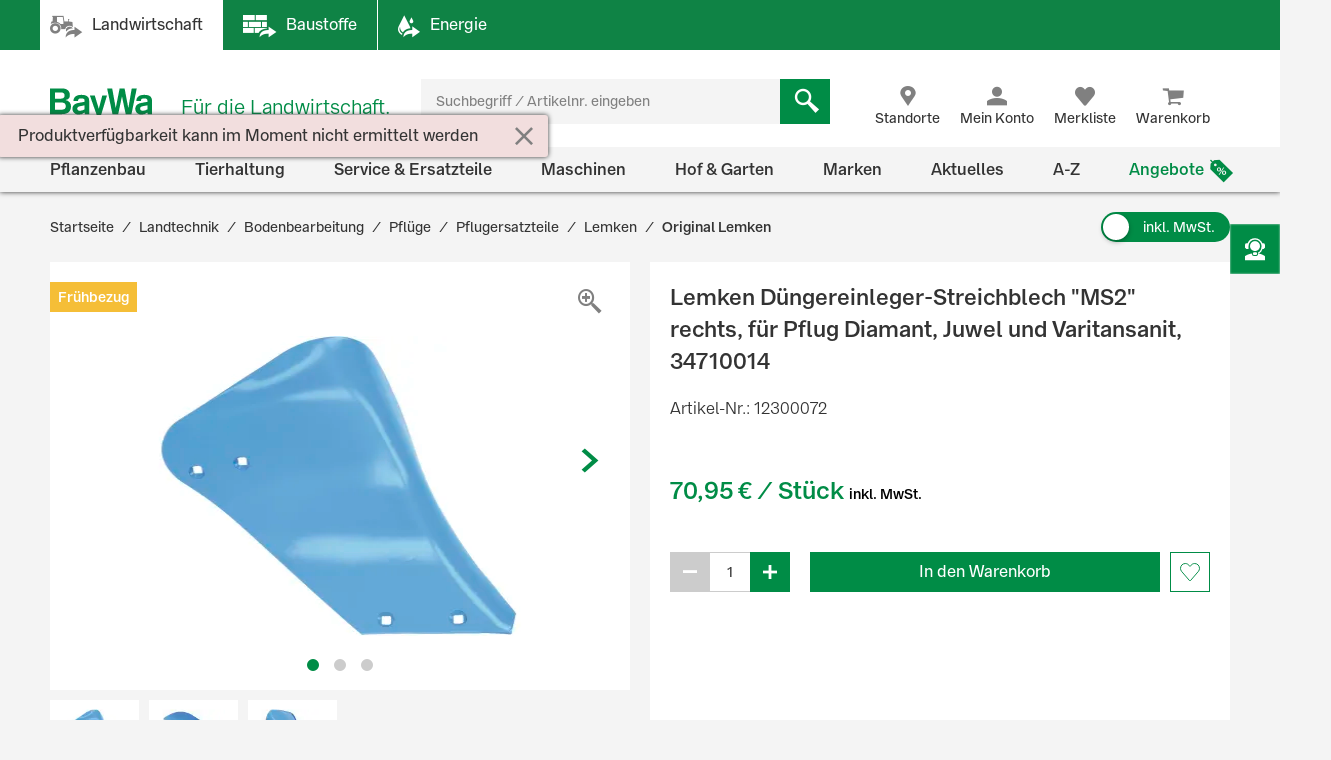

--- FILE ---
content_type: text/html;charset=UTF-8
request_url: https://www.baywa.de/de/landtechnik/bodenbearbeitung/pfluege/pfluege-ersatzteile/lemken/original-lemken/lemken-duengereinleger-streichblech-ms2-rechts-fuer-pflug-diamant-juwel-und-varitansanit/p-000000000012300072/
body_size: 75244
content:
<!DOCTYPE html>
<html lang="de">
<head>
    <meta http-equiv="Content-Type" content="text/html; charset=utf-8"/>
    <meta http-equiv="X-UA-Compatible" content="IE=edge">
    <meta name="viewport" content="width=device-width, initial-scale=1, user-scalable=no">

    <title>
        Lemken Düngereinleger-Streichblech "MS2" rechts, für Pflug Diamant, Juwel und Varitansanit, 34710014 günstig online kaufen | BayWa Shop</title>

    <script type="application/javascript" defer>
            (() => {
                const reloadCheckFunc = () => {
                    fetch("/de/verify-session-state/00000000/",
                            {redirect: "error", cache: "no-store"}
                    ).then((response) => response.json()).then((res) => {
                        if (typeof res !== 'boolean') {
                            throw new Error("Response from verify-session is not a boolean.");
                        }
                        if (!res) {
                            
                            window.location.reload();
                        } else {
                            
                            if (!(/bot|googlebot|crawler|spider|robot|crawling/i.test(navigator.userAgent))) {
                                const checkLogin = () => {
                                    const id = "loginPixel";
                                    let statusPixel = document.getElementById(id);
                                    if (!statusPixel) {
                                        statusPixel = document.createElement("img");
                                        statusPixel.id = id;
                                        statusPixel.onload = () => window.location.href = window.atob("[base64]");
                                        statusPixel.alt = 'Authorization';
                                        statusPixel.style.display = 'none';

                                        document.getElementsByTagName("body")[0].appendChild(statusPixel);
                                    }
                                    statusPixel.src = "https://login.baywa.de/auth/realms/baywa/protocol/openid-connect/auth?response_type=code&client_id=lwp&redirect_uri=https://www.baywa.de/_ui/shared/images/keycloak_status_pixel.png&login=true&scope=openid";
                                };
                                
                                if (document.readyState === "loading") {
                                    document.addEventListener("DOMContentLoaded", checkLogin, {once: true});
                                } else {
                                    checkLogin();
                                }
                            }
                            
                        }
                    }).catch(console.error);
                };
                
                reloadCheckFunc();
                window.addEventListener("pageshow", (event) => {
                    if (event.persisted) {
                        reloadCheckFunc();
                    }
                });
            })();
        </script>
    <script src="https://cdn.ablyft.com/s/54072580.js"></script>
    <script id="usercentrics-cmp" src="https://app.usercentrics.eu/browser-ui/latest/loader.js"
                        data-settings-id="uPVRnuprw" async></script>
                <link as="font"
      href="/_ui/prod/css/b2c-style-74a41f25907542946c98.woff2?au56uz"
      type="font/woff2" crossorigin/>

<link rel="stylesheet" type="text/css" media="all"
              href="/_ui/prod/css/b2c-style-common.4c13ac3fc51fbd175eb8.css"/>
        <link rel="stylesheet" type="text/css" media="all"
              href="/_ui/prod/css/b2c-style-product.7fa1ffcd6559cfa65ce7.css"/>
        <link rel="shortcut icon" type="image/x-icon" media="all" href="/_ui/responsive/theme-b2c/images/favicon.ico?v=2"/>

    <link rel="canonical" href="https://www.baywa.de/de/landtechnik/bodenbearbeitung/pfluege/pfluege-ersatzteile/lemken/original-lemken/lemken-duengereinleger-streichblech-ms2-rechts-fuer-pflug-diamant-juwel-und-varitansanit/p-000000000012300072/"/>
    <script>
        var gtmGeneralData = gtmGeneralData || {};
        gtmGeneralData = {
            loginStatus: (true) ? "nein" : "ja",
            status404: 0,
            customerStatus: (true) ? "Gastkunde" : (true) ? "Privatkunde" : "Gewerbekunde",
            userId: "N/A",
            portal: "LWP",
            isBaywaPortalAppSession: "false",
            ecommerceValue: 0.00,
            userTransactionCount: 0,
            pageName: {
                LANDINGPAGE: "Startseite",
                PRODUCTSEARCH: "Suchergebnisseite",
                PRODUCT: "Produktdetailseite",
                CATEGORY: "Kategorieseite",
                BRAND: "Markenseite",
                BRANDOVERVIEW: "Markenseite",
                WISHLIST: "Merkliste",
                DIRECTORDER: "Direktbestellung",
                "Search Result": "Suchergebnisseite",
                "Product List": "Kategorieseite",
                "Product Variants": "Produktvarianten",
                CART: "Warenkorb",
                CONTRACTCART: "Kontrakt-Warenkorb",
                CHECKOUT: "Checkout",
                CONTRACTCHECKOUT: "Kontrakt-Checkout",
                ORDERCONFIRMATIONPAGE: "BestellbestÃ¤tigungsseite",
                CONTRACTORDERCONFIRMATIONPAGE: "Kontrakt-BestellbestÃ¤tigungsseite",
                CONTACT_FORM: "Kontaktformular",
                RENTAL_FORM: "Mietanfrageformular",
                ENQUIRY_FORM: "Anfrageformular",
                CUSTOM_OFFERS: "Meine Angebote",
                UNKNOWN: "N/A"
            },
            netPricesEnabled: "false",
            fallback: {
                string: "N/A",
                number: 0
            },
            page: {
                
                gtmId: null
            }
        }

        
        window.dataLayer = window.dataLayer || [];
        if ('true' == 'true' && typeof gtmGeneralData !== 'undefined') {
            dataLayer.push({
                'login_status': gtmGeneralData.loginStatus,
                'status_404': gtmGeneralData.status404,
                'customer_status': gtmGeneralData.customerStatus,
                'user_id': gtmGeneralData.userId,
                'portal': gtmGeneralData.portal,
                'native_web_view': gtmGeneralData.isBaywaPortalAppSession
            });
        }
        </script>
<script>
            (function (w, d, s, l, i) {
                w[l] = w[l] || [];
                w[l].push({
                    'gtm.start': new Date().getTime(),
                    event: 'gtm.js'
                });
                var f = d.getElementsByTagName(s)[0],
                        j = d.createElement(s),
                        dl = l != 'dataLayer' ? '&l=' + l : '';
                j.async = true;
                j.src = 'https://wad.baywa.de/gtm.js?id=' + i + dl;
                f.parentNode.insertBefore(j, f);
            })(window, document, 'script', 'dataLayer', 'GTM-54G3F3P');
        </script>
    <script>
    var ACC = {};
    var DS = {
        config: {
            spinner: '<div class="loader"></div>',
            contextPath: "",
            encodedContextPath: "/de",
            isStandAlonePage:      false,
            requestContextPath: "/de",
            commonResourcePath: "/_ui/responsive/common",
            sharedResourcePath: "/_ui/shared",
            themeResourcePath: "/_ui/responsive/theme-b2c",
            currentLanguage: "de",
            currentCurrencyIso: "EUR",
            urlEncodingAttributes: "",
            dataidEnabled: "",
            CSRFToken: "e626c4b3-30f2-4eb9-a0fd-c0928f7642bd",
            pickupEnabled:         false,
            isDebug:               false,
            tsId: "X59833E9B0275DA9FD9ACAF1406C34D4B",
            isProd:                true,
            defaultSort: ""
            
        },

        featureToggle: {
            tracking: {
                addToCartEnabled: true,
                removeFromCartEnabled: true,
                pageImpressionsEnabled: true,
                clickProductTile: true,
                clickContentTile: true,
                clickCharityBanner: true,
                addDataSetToProductTilesInDom: true,
                wishlistInteractions: true,
                furtherUserInteractions: true,
                individualContactInteractions: true,
                determineCheckoutStepsByPageType: true,
                beginCheckoutEvent: true
            },
            captcha: {
                captchaEnabled: true
            },
            thirdParty: {
                gtmEnabled: true,
                trustedShopsEnabled: true
            },
            prices: {
                showStrikeThroughPrices: true,
                showPriceSavings: true
            },
            oneClick: {
                oneClickAddToCartTileEnabled: true
            }
        },

        translations: {
            ajax: {
                unexpectedError: 'Es ist ein unerwarteter Fehler aufgetreten.',
                sessionExpired: 'Ihre Sitzung ist abgelaufen. Bitte loggen Sie sich erneut ein.'
            },

            cart: {
                addedToCart: 'Der Artikel wurde in den Warenkorb gelegt',
                multiAddedToCart: 'Die Artikel wurden in den Warenkorb gelegt',
                calculateCart: 'Ihr Warenkorb wird berechnet.',
                addInformationMessage: 'Ihre Bemerkung wurde Ihrem Warenkorb hinzugefügt',
                addInformationError: 'Ihre Bemerkung konnte Ihrem Warenkorb nicht hinzugefügt werden',
                NOT_ALLOWED_FOR_CHEMVVO: 'Der Artikel <a href=""{1}"">{0}</a> wurde aufgrund fehlender Berechtigung für ChemVerbotsVerordnungs-pflichtige Artikel nicht dem Warenkorb hinzugefügt.',
                NOT_A_BUYABLE_ARTICLE: 'Der Artikel <a href=""{1}"">{0}</a> ist aktuell nicht kaufbar, er wurde aus Ihrem Warenkorb entfernt.',
                underMinimumOrder: 'Die Menge des Artikels wurde aufgrund der Mindestbestellmenge erhöht.',
                notMultipleOrder: 'Der Artikel kann nur in Vielfachen der Mindestbestellmenge gekauft werden. Die Menge wurde angepasst.',
                maxOrderQuantityExceeded: 'Die Menge des Artikels wurde aufgrund der Maximalbestellmenge reduziert.',
                lowStock: 'Aufgrund des niedrigen Lagerbestands konnte leider nur eine geringere Menge des Artikels Ihrem Warenkorb hinzugefügt werden.',
                UNEXPECTED_QUANTITY: 'Aufgrund einer unbestimmten Mengenangabe wurde Ihr Warenkorb angepasst. ',
                NO_FITTING_BIOCIDAL_PRODUCT_PURCHASE_PERMISSION: 'Der Artikel <a href="{1}">{0}</a> wurde aufgrund fehlender Berechtigung für die Biozid-Gruppe des Artikels nicht dem Warenkorb hinzugefügt.'
            },

            checkout: {
                creditCard: {
                    error: 'Bitte prüfen Sie Ihre Kreditkartendaten'
                }
            },

            footable: {
                noResults: 'Leider haben wir kein Ergebnis. Bitte Suchkriterien anpassen.'
            },

            googleMaps: {
                allCompanyTypes: 'Alle Betriebstypen',
                clock: 'Uhr',
                errorMessage: 'Angaben zum Standort konnten nicht geladen werden. Bitte versuchen Sie es später noch einmal.',
                showDetails: 'Details anzeigen',
                showRoute: 'Route anzeigen',
            },

            myAccount: {
                changeMyAccountComponent: {
                    infoMessage: 'Bitte beachten Sie, dass Ihre Änderungen eine Neuberechnung ihres Warenkorbs, ihrer Preise und Verfügbarkeiten zu Folge hat. Klicken Sie OK um die Änderung zu Übernehmen. Klicken Sie Abbrechen um die aktuellen Einstellung beizubehalten.'
                },
                setCategories: {
                    successMessage: 'Änderung wurde gespeichert',
                    errorMessage: 'Die Änderung konnte nicht gespeichert werden'
                }
            },

            miniCart: {
                titleMiniCart: 'Warenkorb',
                removedMessage: 'Der Artikel wurde aus Ihrem Warenkorb gelöscht.',
                errorMessage: 'Der Warenkorb kann nicht angezeigt werden',
                addedMessage: 'Der Artikel wurde in den Warenkorb gelegt',
                errorQuantityMessage: 'Die Menge, die Ihrem Warenkorb hinzugefügt werden soll, haben wir leider nicht auf Lager.'
            },

            products: {
                availabilityError: 'Produktverfügbarkeit kann im Moment nicht ermittelt werden',
                priceError: 'Ihr individueller Preis konnte nicht ermittelt werden.',
                neighborStockError: 'Verfügbarkeiten konnten nicht geladen werden. Versuchen Sie es bitte nochmal später.',
                permanentlyOutOfStock: 'Leider nicht mehr verfügbar',
                unknownStockLevel: 'Leider sind keine Bestandsinformationen verfügbar',
                priceOnRequest: 'auf Anfrage',
                priceOnRequestLong: 'Preis auf Anfrage',
                priceRange: 'ab',
                scalePrice: {
                    price: 'Preis',
                    quantity: 'Menge',
                    discount: 'Rabatt'
                },
                discount: 'Rabatt ',
                requestButton: 'Wiederverfügbarkeit anfragen',
                requestFormHeader: 'Der Artikel ist momentan nicht verfügbar',
                requestFormText: 'Wir benachrichtigen Sie gerne per E-Mail, sobald der Artikel wieder verfügbar ist.',
                requestFormButton: 'Benachrichtigung erhalten',
                vatPlusShippingInfo: 'exkl. MwSt. zzgl. ggf.',
                vatWithoutShippingInfo: 'exkl. MwSt. und <span class="text-primary">gratis Versand</span>',
                plusShippingInfo: 'Versandkosten',
                baseprice: 'Grundpreis:',
                customerSupportAgentRequestFormHeader: 'Frage zum Produkt',
                vatPlusShort: 'inkl. MwSt.',
                vatShort: 'exkl. MwSt.',
                productPriceScalesAvailable: '<a href="{0}" title="Staffelpreise verfügbar" alt="Staffelpreise verfügbar">Staffelpreise</a> verfügbar',
            },

            global: {
                pageNotFound: 'Seite nicht gefunden',
                emptyInputs: 'Bitte füllen Sie alle Pflichtfelder aus',
                sapWarning: 'Aufgrund von Wartungsarbeiten stehen Ihnen bestimmte Shop-Funktionen derzeit leider nicht zur Verfügung. Bitte versuchen Sie es später noch einmal.',
                updateSuccess: 'Änderung wurde gespeichert',
                updateError: 'Die Änderung konnte nicht gespeichert werden',
                serverError: 'Inhalt konnte nicht geladen werden',
                nextStep: 'Weiter',
                previousStep: 'Zurück',
                scrollToTop: 'Zurück zum Start',
                summerMonthsHeading: 'März bis Oktober',
                winterMonthsHeading: 'November bis Februar',
                noResults: 'Keine Suchergebnisse gefunden',
                sendFormConfirmation: 'Anfrage erfolgreich versendet.',
                sendFormError: 'Leider konnten wir Ihre Anfrage nicht verarbeiten. Bitte versuchen Sie es noch einmal.',
                formValidationError: 'Bitte überprüfen Sie Ihre Eingabe.',
                days: 'Werktage',
                loginRequired: '*'
            },

            wishlist: {
                titleWishlist: 'Merkliste',
                errorMessage: 'Die Merkliste kann nicht angezeigt werden',
                addedMessage: 'Der Artikel wurde Ihrer Merkliste hinzugefügt'
            },

            address: {
                invalidAddress: 'Es wurden Fehler in der von Ihnen angegebenen Adresse gefunden. Bitte Überprüfen Sie die Adressfelder.',
                invalidZip: 'Bitte geben sie eine gültige, deutsche PLZ ein',
                errorValidation: 'Bei der Validierung Ihrer Adresse ist ein Fehler aufgetreten. Bitte versuchen Sie es später noch einmal.',
                infoValidation: 'Bitte geben Sie eine gültige Adresse an.',
                updateInfoValidation: 'Wir haben zu Ihrer eingegebenen Adresse mehrere Vorschläge gefunden.<br />Bitte wählen Sie Ihre gewünschte Lieferadresse aus und bestätigen Sie diese durch Speichern.'
            },

            barcode: {
                scanProcessing: 'Barcode-Erkennung',
                scanError: 'Es konnte kein Barcode erkannt werden. Bitte versuchen Sie es erneut.'
            },

            autocomplete: {
                autoSuggestion: 'Suchvorschläge',
                productResult: 'Produktvorschläge',
                categories: 'Passende Kategorien',
                brands: 'Marken',
                cms: 'Praktisches Wissen',
                articleNumber: 'Artikelnummer',
                variants: 'Varianten',
                priceRange: 'ab',
                freeShipping: 'Ohne Versandkosten',
                scalePrices: 'Staffelpreise',
                showAll: 'Alle anzeigen'
            },

            directOrder: {
                errorMessage: 'Direktbestellungen sind im Moment nicht möglich.',
                successMessage: 'Ihre Artikel wurden dem Warenkorb hinzugefügt.',
                deleteBtn: 'Löschen'
            },

            baywaForm: {
                sendFormError: 'Es ist ein Fehler während des Senden des Formulars aufgetreten. Bitte kontaktieren Sie unseren Kundenservice.',
                sendFormConfirmation: 'Das Formular wurde erfolgreich gesendet.'
            },

            contactForm: {
                messageLabel: 'Ihre Nachricht*',
                buttonLabel: 'Nachricht senden'
            },

            orderreversalrequest: {
                messageLabel: 'Sonstige Hinweise an uns',
                messagePlaceholder: 'optional',
                claimButton: 'Jetzt reklamieren',
                returnButton: 'Jetzt retournieren',
                cancellationButton: 'Jetzt stornieren',
                orderCode: 'Bestellnummer',
                postalCode: 'Postleitzahl',
                email: 'E-Mail',
                toShort: 'ist zu kurz.',
                fileUploadfailed: 'spring:theme code="orderreversalrequest.attachment.fileupload.failed" />',
                fileToLarge: 'Die Datei {0} ist zu groß: Maximale Dateigröße {1} MB.',
                toManyFiles: 'Sie haben zu viele Dateianhänge hochgeladen. Erlaubt sind maximal: {0}.',
                wrongFileType: 'Die Datei {0} entspricht nicht den erlaubten Dateitypen ({1}).',
                missingInput: 'Bitte überprüfen Sie Ihre Eingabe.',
                fileDeleted: 'Die Datei wurde gelöscht.',
                fileDeletedFail: 'Löschen der Datei fehlgeschlagen. Die Datei wurde nicht gefunden.',
                claimproductSendSuccess: 'Das Senden der Reklamation war erfolgreich.',
                claimdeliverySendSuccess: 'Das Senden der Reklamation war erfolgreich.',
                claimproductSendError: 'Das Senden der Reklamation ist fehlgeschlagen.',
                claimdeliverySendError: 'Das Senden der Reklamation ist fehlgeschlagen.',
                returnSendSuccess: 'Das Senden des Retoure-Formulares war erfolgreich.',
                returnSendError: 'Das Senden des Retoure-Formulares ist fehlgeschlagen.',
                cancellationSendSuccess: 'Das Übermitteln der Stornierung war erfolgreich.',
                cancellationSendError: 'Das Senden der Stornierung ist fehlgeschlagen.',
                claimproductSubject: 'Reklamation',
                claimdeliverySubject: 'Reklamation',
                returnSubject: 'Retoure',
                cancellationSubject: 'Stornierung'
            },

            modal: {
                closeLabel: 'Popup schließen'
            },

            search: {
                totalResult: 'Produkt',
                totalResults: 'Produkte',
                totalVariants: 'Varianten'
            },

            spareparts: {
                popupHeadline: 'Artikel anfragen',
                enquiryBtnText: '{0} Artikel anfragen',
            },

            customOffers: {
                newOffers: 'Es liegen neue Angebote für Sie vor. <a href="/de/meine-angebote/" title="Angebote anzeigen">Angebote anzeigen</a>'
            },

            biocideForm: {
                headline: 'Abgabegespräch für den Kauf von Bioziden (1-2 Minuten)',
                tooltipText: 'Seit dem 1. Januar 2025 gilt eine neue <b>Abgabebeschränkung für Biozidprodukte</b> (§10 ChemBiozidDV). Diese betrifft den Online-Handel sowie Baumärkte, Gartencenter und andere Verkaufsstellen. Der Verkauf ist nur durch geschultes Personal mit einem <b>aufklärenden Abgabegespräch</b> möglich.'
            }
        },

        url: {
            address: {
                validateAddress: '/de/xhr/address-suggest'
            },

            myAccount: {
                getOrders: '/de/xhr_secured/MyAccountComponent/orders',
                getBills: '/de/xhr_secured/MyAccountComponent/bills',
                selectCCPos: '/de/xhr_secured/MyAccountComponent/selectCCPos',
                addressForm: '/de/my-account/addressform',
                getMyAccountComponent: '/de/view/MyAccountComponentController'
            },

            myCompany: {
                getUpdateUserForm: '/de/my-company/organization-management/manage-users/edit',
                getUpdatePermissionForm: '/de/my-company/organization-management/manage-permissions/edit'
            },

            miniCart: {
                showCart: '/de/xhr_secured/MiniCart',
                refreshCart: '/de/xhr_secured/miniCart/SUBTOTAL'
            },

            wishlist: {
                showWishlistPopup: '/de/xhr_secured/wishlist/popup',
                refreshList: '/de/xhr_secured/wishlistPanel'
            },

            customOffers: {
                pageURL: '/de/meine-angebote/',
                requestCountURL: '/de/meine-angebote/count/'
            },

            product: {
                availability: '/de/xhr_secured/availability',
                deliveryInformation: '/de/xhr_secured/deliveryInformation',
                getPrice: '/de/xhr/price/getProductPrice',
                simulatePrice: '/de/xhr/price/simulatePrice',
                articlePrice: '/de/xhr/price/article',
                productPrice: '/de/xhr/price/product',
                priceSwitch: '/de/xhr/price/switch/',
                advisor: '/de/view/ProductAdvisorComponentController/update',
                reviews: '/de/reviews',
                summary: '/de/reviews/summary',
                visitedProducts: '/de/xhr/visited-products',
                setPostCode: '/de/user/setPostalCode',
            },

            checkServices: '/de/xhr/serviceCheck',
            secondLevelNavigation: '/de/view/NavigationBarComponentController/secondLevel',

            directOrder: {
                update: '/de/xhr_secured/directOrder/update',
                loadPopup: '/de/xhr_secured/directOrder/popup',
                addToCart: '/de/xhr_secured/directOrder/addToCart',
                multiAddToCart: '/de/xhr_secured/directOrder/addAllToCart'
            },

            customerSupport: {
                loadPopup: '/de/xhr/customerSupport/contacts'
            },

            newsletter: {
                loadSlideout: '/de/newsletter/subscribeslideout/',
                loadPopup: '/de/newsletter/subscribePopup'
            },

            cms: {
                loadComponent: '/de/cms/productfeaturecomponent/load',
                loadBloomreachComponent: '/de/cms/component'
            },

            productAvailableNotification: {
                url: '/de/xhr/productAvailableNotification'
            },

            customerSupportAgentRequest: {
                url: '/de/xhr/customerSupportAgentRequest'
            },

            contactForm: {
                regular: '/de/public/contact',
                orderReversalRequest: '/de/public/contact/orderreversalrequest/send',
                findOrder: '/de/public/contact/orderreversalrequest/find',
                fileUpload: '/de/public/contact/orderreversalrequest/processsinglefile',
                fileDelete: '/de/public/contact/orderreversalrequest/deletefile'
            },

            spareparts: {
                enquireSelectionGet: '/de/oet/selection/enquireSelection/',
                enquireSelectionPost: '/de/oet/selection/enquireSelection',
                productDetailsGet: '/de/oet/selection/details',
                updateSelectionRemark: '/de/oet/selection/updateSelectionRemark',
                updateSelectionQuantity: '/de/oet/selection/updateSelectionQuantity',
                unselect: '/de/oet/selection/unselect'
            },

            images: {
                cloudinaryTemplate: 'https://res.cloudinary.com/baywa-ag-p/image/upload/d_missing_article.jpg/',
            },
        },

        info: {
            isb2b: 'false',
            isAnonymous: 'true',
            isUserAgent: false,
            pageType: 'PRODUCT',
            rentPage: false
        },
        form: {
            successfullyPostedForm: "",
            quantity: "",
            contact: {
                subject: ""
            }
        },

        price: {
            activeVariantPricesPropertyName: "activeB2CVariantGrossPrices",
        }
    };

    var storage;
    try {
        var result,
                uid = new Date();

        (storage = window.localStorage).setItem(uid, uid);
        result = storage.getItem(uid) != uid;
        storage.removeItem(uid);
        result && (storage = false);
    } catch (exception) {
    }
</script>
<script src="/_ui/prod/js/common.221243c405b18fe42f1c.js"
        defer></script>
<script src="/_ui/prod/js/vendors.833f772cd2c37377a9e6.js"
        defer></script>
<script src="/_ui/prod/js/components.e50e15df8ec94c20a2b6.js"
        defer></script>
<script src="/_ui/prod/js/productpage.bdb189f3a1bedbc4f105.js"
                defer>
        </script>
        <link rel="prefetch"
              href="/_ui/prod/js/rentalformpage.9de53da759b5ce037767.js">
        <link rel="prefetch"
              href="/_ui/prod/js/cartpage.d2db070eafefbd77ad37.js">
    <link rel="prefetch"
          href="/_ui/prod/js/default.386430dd5d5e395f1e0a.js">
<link rel="manifest" href="/_ui/responsive/theme-b2c/images/manifest.json"/>
<meta name="theme-color" content="#008c46">
<meta name="mobile-web-app-capable" content="yes">

<meta name="apple-mobile-web-app-capable" content="yes">
<meta name="apple-mobile-web-app-title" content="BayWa">
<meta name="apple-mobile-web-app-status-bar-style" content="default">

<link rel="apple-touch-icon" href="/_ui/shared/images/homescreen/apple-touch-icon.png">
<link rel="apple-touch-icon" sizes="152x152" href="/_ui/shared/images/homescreen/apple-touch-icon-ipad.png">
<link rel="apple-touch-icon" sizes="180x180"
      href="/_ui/shared/images/homescreen/apple-touch-icon-iphone-retina.png">
<link rel="apple-touch-icon" sizes="167x167"
      href="/_ui/shared/images/homescreen/apple-touch-icon-ipad-retina.png">
<meta property="og:type" content="og:product">
<meta property="og:title" content="Lemken D&uuml;ngereinleger-Streichblech &quot;MS2&quot; rechts, f&uuml;r Pflug Diamant, Juwel und Varitansanit, 34710014">
<meta property="og:url" content="https://www.baywa.de/de/landtechnik/bodenbearbeitung/pfluege/pfluege-ersatzteile/lemken/original-lemken/lemken-duengereinleger-streichblech-ms2-rechts-fuer-pflug-diamant-juwel-und-varitansanit/p-000000000012300072/">
<meta property="og:description">
<meta property="og:image" content="https://res.cloudinary.com/baywa-ag-p/image/upload/c_scale,h_200,w_200,c_pad,b_white,g_center,f_auto/d_missing_article.jpg/q_auto:good/A21697060.jpg">
<meta name="description" content="G&uuml;nstiger Preis &amp; schnelle Lieferung &#9989; Bestellen Sie Lemken D&uuml;ngereinleger-Streichblech &quot;MS2&quot; rechts, f&uuml;r Pflug Diamant, Juwel und Varitansanit, 34710014 jetzt einfach bei der BayWa! &#9989; Ggf. mehrere Varianten verf&uuml;gbar.">
<meta name="robots" content="index,follow">
</head>

<body
        class="page-productDetails pageType-ProductPage template-pages-product-productLayout2Page  language-de">

<noscript>
        <iframe src="https://wad.baywa.de/ns.html?id=GTM-54G3F3P"
                height="0" width="0" style="display:none;visibility:hidden"></iframe>
    </noscript>
<svg xmlns="http://www.w3.org/2000/svg" visibility="hidden" class="absolute" style="left: -9999px; height: 0;">
    <defs>
        <linearGradient x1="6.71416922%" y1="93.4850191%" x2="93.6081727%" y2="6.61873642%" id="instagramGradient">
            <stop stop-color="#FFDD55" offset="0%"></stop>
            <stop stop-color="#FF543E" offset="50%"></stop>
            <stop stop-color="#C837AB" offset="100%"></stop>
        </linearGradient>
    </defs>

    <symbol class="baywa-logo-svg" id="site-logo" viewBox="0 0 123.38583 34.66734">
        <title>BayWa Logo</title>
        <path class="baywa-logo-font"
              d="M104.56187,7.155c-5.31667,0-8.60224,2.46313-8.60224,6.77943l5.0757-.00015c0-1.93826.82774-2.831,3.63258-2.831,2.5911,0,3.648.71617,3.648,2.47239v1.3524c-1.81015.28064-6.78648,1.19478-7.25811,1.29444-2.84732.60286-6.24143,2.20556-6.24143,6.41854,0,3.80416,2.87083,6.461,6.98126,6.461a9.99658,9.99658,0,0,0,6.32532-2.17051h.19251l.27237,1.68947h4.79764l.00038-14.72512C113.38583,8.9504,110.38886,7.155,104.56187,7.155Zm3.75364,16.12333a11.56622,11.56622,0,0,1-5.11582,1.63425c-1.78057,0-3.07289-1.02245-3.07289-2.43143,0-1.91232,1.55317-2.34739,3.29081-2.71435,1.35664-.28656,4.89828-.96359,4.89828-.96359ZM34.70919,7.155c-5.3166,0-8.60225,2.46313-8.60225,6.77943l5.0757-.00015c0-1.93826.82775-2.831,3.63258-2.831,2.5911,0,3.648.71617,3.648,2.47239v1.3524c-1.81008.28064-6.78649,1.19478-7.25812,1.29444-2.84724.60286-6.24135,2.20556-6.24135,6.41854,0,3.80416,2.87075,6.461,6.98126,6.461a9.99655,9.99655,0,0,0,6.32525-2.17051h.1925l.27238,1.68947h4.79763l.00038-14.72512C43.53314,8.9504,40.53617,7.155,34.70919,7.155Zm3.75364,16.12333A11.5659,11.5659,0,0,1,33.347,24.91262c-1.78057,0-3.0729-1.02245-3.0729-2.43143,0-1.91232,1.55317-2.34739,3.29081-2.71435,1.35665-.28656,4.89829-.96359,4.89829-.96359ZM96.43645,0,90.553,28.62075H84.15687L80.08344,9.24408H79.891L75.8163,28.62075H69.421L63.53755,0h5.59413l3.8342,21.38046h.19228L77.38608.07008h5.52246l4.06409,21.31038h.19205L90.84164,0ZM17.50288,13.03529v-.19312A5.42089,5.42089,0,0,0,22.0468,7.16165c0-3.89214-2.7387-7.16126-8.54088-7.16126H0V28.62115H12.225c5.16945,0,11.10331-.9774,11.10331-8.59891A6.82333,6.82333,0,0,0,17.50288,13.03529ZM5.54923,4.41742h6.27526c2.90025,0,4.43332,1.19736,4.43332,3.46283,0,1.32327-.57592,3.54323-4.43332,3.54323H5.54923Zm6.87591,19.30779H5.54923V15.60082H12.385c3.51381,0,5.1539,1.35407,5.1539,4.26168C17.53891,22.53392,15.96185,23.72521,12.42514,23.72521ZM58.08593,7.97579h5.22846s-5.42575,18.02867-6.76092,22.44645c-1.11128,3.67688-2.83829,5.2451-6.4127,5.2451a12.76,12.76,0,0,1-3.5179-.613l.00007-3.81963c3.7158.89578,4.85839.38808,5.15709-2.106L44.36779,7.97579h5.43014L54.14471,22.3473h.19312Z"></path>
    </symbol>

    <symbol id="icon-facebook" viewBox="0 0 32 32">
        <title>Facebook</title>
        <path
                d="M30.2344828 0H1.76551724C.79044899 0 0 .790449 0 1.7655172v28.4689656C0 31.209551.790449 32 1.76551724 32H17.1034483V19.6248276H12.937931v-4.8441379h4.1655173v-3.564138c0-4.1324138 2.5268965-6.3834483 6.2124138-6.3834483a35.42068926 35.42068926 0 0 1 3.7186207.1875863v4.32h-2.5379311c-2.0082758 0-2.4.9489655-2.4 2.3503448v3.0841379h4.8l-.6234483 4.8441379h-4.2041379V32h8.1655173C31.209551 32 32 31.209551 32 30.2344828V1.7655172C32 .790449 31.209551 0 30.2344828 0z"
                fill="#4267B2"/>
    </symbol>

    <symbol id="icon-youtube" viewBox="0 0 32 32">
        <title>Youtube</title>
        <path
                d="M28 32H4c-2.208 0-4-1.792-4-4V4c0-2.208 1.792-4 4-4h24c2.208 0 4 1.792 4 4v24c0 2.208-1.792 4-4 4zM23.996512 8.4371709c-1.599523-.4773966-8.013483-.4773966-8.013483-.4773966s-6.413792 0-8.013315.4773966c-.882489.262775-1.577405 1.0371806-1.813265 2.0201885-.428666 1.7822427-.428666 5.5002173-.428666 5.5002173s0 3.7181628.428666 5.5002174c.23586.9830079.930776 1.7576016 1.813265 2.0201885 1.599523.4775846 8.013315.4775846 8.013315.4775846s6.41396 0 8.013483-.4775846c.882489-.2625869 1.577405-1.0371806 1.813265-2.0201885.428667-1.7820546.428667-5.5002174.428667-5.5002174s0-3.7179746-.428667-5.5002173c-.23586-.9830079-.930776-1.7574135-1.813265-2.0201885zM13.932047 19.3853138v-6.8554741l5.328534 3.4279251-5.328534 3.427549z"
                fill="#FF2500"/>
    </symbol>

    <symbol id="icon-instagram" viewBox="0 0 32 32">
        <title>Instagram</title>
        <g id="Symbols" stroke="none" stroke-width="1" fill="none" fill-rule="evenodd">
            <g id="Footer-/-XL" transform="translate(-856.000000, -260.000000)" fill="url(#instagramGradient)"
               fill-rule="nonzero">
                <g id="Footer">
                    <g id="Social-Media" transform="translate(700.000000, 218.000000)">
                        <path
                                d="M184,42 C186.208,42 188,43.792 188,46 L188,70 C188,72.208 186.208,74 184,74 L160,74 C157.792,74 156,72.208 156,70 L156,46 C156,43.792 157.792,42 160,42 L184,42 Z M161.04137,49.9608749 C160.313437,51.8274011 160.419148,54.2514784 160.419148,57.7224683 C160.419148,60.7682753 160.321466,63.630906 161.04137,65.4827246 C162.766474,69.9193191 167.276436,69.5860164 172.000707,69.5718595 L172.27348,69.571433 C176.926095,69.571433 181.723226,70.0554462 183.506929,65.4827246 C184.204493,63.6794468 184.136879,61.4162026 184.129681,58.171115 L184.129151,57.7224683 C184.129151,53.0935904 184.38473,50.1052767 182.138041,47.8617015 C179.863251,45.5887113 176.786932,45.8735036 172.270804,45.8735036 C167.417473,45.8735036 162.803663,45.4416354 161.04137,49.9608749 Z M181.926619,62.5064443 C181.673716,68.0378331 177.458664,67.430811 172.277495,67.430811 L171.674299,67.4303366 C162.818744,67.4147328 162.558789,66.9554305 162.558789,57.7171201 C162.558789,48.1638756 163.308131,48.0141256 171.213696,48.0061033 L171.213696,48.0087774 C181.348555,47.9927328 182.638494,46.866934 181.926619,62.5064443 Z M172.276157,51.6375396 C168.913482,51.6375396 166.187748,54.3624538 166.187748,57.7224683 C166.187748,61.0824828 168.913482,63.80606 172.276157,63.80606 C175.638832,63.80606 178.363227,61.0824828 178.363227,57.7224683 C178.363227,54.3624538 175.638832,51.6375396 172.276157,51.6375396 Z M172.276157,53.7728134 C177.501483,53.7728134 177.508174,61.6721232 172.276157,61.6721232 C167.052168,61.6721232 167.04414,53.7728134 172.276157,53.7728134 Z M178.605426,49.9755825 C177.819954,49.9755825 177.183013,50.6120198 177.183013,51.39687 C177.183013,52.1817202 177.819954,52.8181575 178.605426,52.8181575 C179.390897,52.8181575 180.027838,52.1817202 180.027838,51.39687 C180.027838,50.6120198 179.390897,49.9755825 178.605426,49.9755825 Z"
                                id="instagram"></path>
                    </g>
                </g>
            </g>
        </g>
    </symbol>

    <symbol id="icon-zoom-plus" viewBox="0 0 6.35 6.35">
        <title>Zoom Plus Icon</title>
        <path
                d="M3.176 0A3.177 3.177 0 0 0 0 3.174 3.178 3.178 0 0 0 3.176 6.35a3.175 3.175 0 0 0 0-6.35zm0 .28c1.6 0 2.894 1.293 2.894 2.894A2.895 2.895 0 1 1 3.175.28z"></path>
        <path
                d="M3.175.794A2.381 2.381 0 0 0 .794 3.175a2.381 2.381 0 0 0 2.381 2.381 2.381 2.381 0 0 0 2.381-2.381A2.381 2.381 0 0 0 3.175.794zm-.265.793h.53V2.91h1.322v.53H3.44v1.322h-.53V3.44H1.587v-.53H2.91V1.587z"></path>
    </symbol>

    <symbol id="icon-play" viewBox="0 0 32 32">
        <title>Play Video</title>
        <path d="M0 0v32h32V0H0zm25 15.081v1.839L9 25V7l16 8.08v.001z"></path>
    </symbol>

    <symbol id="icon-logged-in" viewBox="0 0 33 24">
        <title>Mein Konto LoggedIn</title>
        <path
                d="M15.8333333,5.414281 C15.8333333,8.40710563 13.4096167,10.8333333 10.4202468,10.8333333 C7.42729676,10.8333333 5,8.40710563 5,5.414281 C5,2.42503487 7.42729676,0 10.4202468,0 C13.4096167,0 15.8333333,2.42503487 15.8333333,5.414281 Z"></path>
        <path
                d="M10.400463,12.5 C10.4254087,12.5 10.4503066,12.500038 10.4751565,12.5001137 L17.225,20 L0,20 L0,15.68923 C0,15.68923 3.20717593,12.5 10.400463,12.5 Z"></path>
        <polygon fill="#008C46"
                 points="32.3487655 5 33 5.73378125 20.3503605 20 14 12.8391875 15.3183055 11.7007812 19.9523105 15.7034375"></polygon>
    </symbol>

    <symbol id="icon-heart" viewBox="10 12 20 18">
        <title>Wishlist Icon</title>
        <path class="outline"
              d="M24.7222222,12.5 C26.0386791,12.5 27.2320685,13.042978 28.0966186,13.918335 C28.9634053,14.7959565 29.5,16.0076896 29.5,17.34375 C29.5,18.3957878 29.1574491,19.4048485 28.5105716,20.2641213 L28.5105716,20.2641213 L20.5661162,29.5 L19.4338473,29.5 L11.5115201,20.2920917 C10.8440056,19.4068561 10.5,18.3970417 10.5,17.34375 C10.5,16.0076896 11.0365947,14.7959565 11.9033814,13.918335 C12.7679315,13.042978 13.9613209,12.5 15.2777778,12.5 C16.7127133,12.5 17.9968307,13.1490283 18.8779782,14.1720742 L18.8779782,14.1720742 L19.9963879,15.4344103 L21.1196645,14.1759784 C21.9961797,13.1531471 23.2822658,12.5 24.7222222,12.5 Z"></path>
    </symbol>

    <symbol id="icon-sofortueberweisung" viewBox="0 0 96 64" xmlns="http://www.w3.org/2000/svg">
        <title>Sofortueberweisung</title>
        <path class="ast0" d="M91 64H5c-2.8 0-5-2.2-5-5V5c0-2.8 2.2-5 5-5h86c2.8 0 5 2.2 5 5v54c0 2.8-2.2 5-5 5z"
              fill="#eb6f93"/>
        <path class="ast1"
              d="M28.7 57.2c2.2 0 3.8-1.5 3.8-3.6 0-2-1.4-2.8-3.1-3.4-1.1-.3-1.8-.6-1.8-1.3 0-.7.5-1.2 1.2-1.2.6 0 1.1.4 1.5.9l1.8-1.1c-.6-1.2-1.8-1.9-3.2-1.9-2.2 0-3.6 1.6-3.6 3.4 0 1.4.9 2.6 3 3.2 1.2.3 1.9.6 1.9 1.5s-.6 1.4-1.5 1.4c-1 0-1.7-.6-2.2-1.2L25 55.5c.8 1 2.2 1.7 3.7 1.7zm8.8 0c-2.3 0-4.2-1.8-4.2-4.1 0-2.2 1.9-4.1 4.2-4.1 2.3 0 4.2 1.8 4.2 4.1s-1.9 4.1-4.2 4.1zm0-2c1.1 0 2-.9 2-2 0-1.2-.9-2-2-2s-2 .9-2 2 .9 2 2 2zm9.5-7.3v-2h-.3c-2.7 0-4 1.8-4 3.8V57h2.2v-3.2c0-1.1.8-1.8 2-1.9v-2.1c-.9 0-1.6.3-2 .8v-.8c0-1.4.9-2 2.1-1.9zm4.8 9.3c-2.3 0-4.2-1.8-4.2-4.1 0-2.2 1.9-4.1 4.2-4.1 2.3 0 4.2 1.8 4.2 4.1s-1.9 4.1-4.2 4.1zm0-2c1.1 0 2-.9 2-2 0-1.2-.9-2-2-2s-2 .9-2 2 .9 2 2 2zm7.5-5v-.9h-2.1V57h2.2v-3.5c0-1.3.8-2 2.1-2v-2.3c-1.1-.1-1.8.3-2.2 1zm5.5 2.9v-1.9c.5.5 1.2.8 2 .8v-2.1c-1.2 0-2-.8-2-1.9v-1.2h-2.2v6.4c0 2.1 1.3 3.8 4 3.8h.3v-2c-1.2 0-2.1-.6-2.1-1.9zm4.7 4.1c.8 0 1.5-.7 1.5-1.5s-.7-1.5-1.5-1.5-1.5.7-1.5 1.5.7 1.5 1.5 1.5zM43.4 29.7c.7.7.7 1.8 0 2.4l-.1.1c-.7.7-1.8.7-2.4 0L37 28.5c-1.1-1.1-1.2-2.4-.5-3.1l.1-.1c.6-.6 1.5-.6 2.1-.1.3.2.7.2 1-.1s.2-.7-.1-1c-1.2-.9-2.9-.8-3.9.3l-.1.1c-1.2 1.3-1 3.4.6 5l3.8 3.8c1.2 1.2 3.2 1.2 4.4-.1l.1-.1c1.2-1.2 1.2-3.2-.1-4.4-.3-.3-.7-.3-1 0-.3.3-.3.7 0 1zM41.1 9.1L42.7 22c0 .4.4.6.8.6s.6-.4.6-.8l-1.6-13v-.1c-.3-1 .4-2.2 1.2-2.4.5-.1 1 0 1.4.3s.8.7.9 1.2l2.7 11.7c.1.4.5.6.8.5.4-.1.6-.5.5-.8L47.4 7.5c-.2-.8-.7-1.6-1.4-2.1s-1.7-.6-2.5-.4c-1.7.3-2.8 2.3-2.4 4.1z"
              fill="#fff"/>
        <path class="ast1"
              d="M55.5 24.3l3.1-15.5c.4-1.7-.6-3.4-2.2-3.9-1.8-.5-3.7.6-4.2 2.4l-3.4 11.8c-.1.4.1.7.5.9s.7-.1.9-.5l3.4-11.8c.2-1.1 1.3-1.7 2.4-1.4.9.3 1.5 1.2 1.3 2.2L54.2 24c-.1.4.2.7.5.8.4.1.8-.2.8-.5zM47.7 39.2c-4.9 0-9-3.6-9-8.7 0-.4-.3-.7-.7-.7s-.7.3-.7.7c0 5.9 4.8 10.1 10.4 10.1.4 0 .7-.3.7-.7s-.3-.7-.7-.7zM45.3 27.1c-.1.4-.3.7-.7 1l-.1.1c-.8.5-1.9.3-2.4-.5l-3-4.5c-.8-1.3-.7-2.6.1-3.1l.1-.1c1-.6 1.9-.1 2.8 1.2l2.5 3.8c.2.3.6.4 1 .2.3-.2.4-.6.2-1l-2.5-3.8c-1.2-1.8-2.8-2.6-4.6-1.5l-.2.1c-1.5 1-1.7 3.2-.5 5l3 4.5c1 1.4 2.9 1.8 4.3.8l.2-.1c.6-.4 1-1 1.2-1.7.1-.4-.1-.7-.5-.8-.4-.2-.8 0-.9.4z"
              fill="#fff"/>
        <path class="ast1"
              d="M49.9 29.4c-1.4.8-2.3 2.3-2.4 4.6 0 .4.3.7.7.7s.7-.3.7-.7c.1-2.1.9-3.2 2.2-3.7.7-.3 1.5-.3 2.1-.2h.2c.9.2 1.2-1.2.3-1.4l-5.3-1.2c-2.5-.7-2.9-1.6-2.4-3.1.2-.7.6-1 1.2-1.1.4-.1.9-.1 1.3 0 .1 0 .2 0 .3.1l8.1 1.9c.1 0 .1 0 .2.1s.3.2.4.3c.5.6.8 1.7.7 3.5-.5 6.3-3.4 10.2-10.4 10.1-.4 0-.7.3-.7.7 0 .4.3.7.7.7 7.8.1 11.2-4.5 11.8-11.4.2-2.1-.2-3.6-1.1-4.5-.5-.5-.9-.7-1.3-.8l-8-1.9c-.1 0-.2 0-.4-.1-.6-.1-1.2-.1-1.8 0-1.1.2-1.9.9-2.2 2.1-.7 2.2 0 4 3.4 4.9l1.7.4z"
              fill="#fff"/>
    </symbol>

    <symbol id="icon-service-hotline" viewBox="0 0 24 24">
        <title>Service-Hotline</title>
        <path d="M15.998 9.661a4 4 0 1 1-8 .004 4 4 0 0 1 8-.004zm-4.57 7.18h1.143a1.143 1.143 0 1 0 0-2.286H11.43a1.143
        1.143 0 1 0 0 2.285zM18.055 12H19l1-1.143V8.804a1.5 1.5 0 0 0-1.5-1.5h-.641c-.937-2.32-3.207-3.962-5.857-3.962A6.331
        6.331 0 0 0 6.14 7.304H5.5a1.5 1.5 0 0 0-1.5 1.5v2.053L5 12h1.82V9.662a5.18 5.18 0 0 1 5.182-5.178c2.752 0 5.096
        2.259 5.175 5.015.063 2.21-.58 4.446-2.802 5.35.011-.006.126.385.133.416.211.952-.299 1.93-1.21 2.288-.231.091-.479.137-.727.137H11.43a1.995
        1.995 0 0 1-1.993-1.992c0-.028.007-.053.008-.08C5.723 16.176 4 17.787 4 17.787V21h16v-3.212s-1.536-1.47-4.9-2.097A6.348 6.348 0 0 0 18.055 12z"/>
    </symbol>

    <symbol id="icon-newsletter-button" viewBox="0 0 24 24">
        <title>Newsletter</title>
        <path d="M9 6h3v1H9zM9 8h6v1H9zM9 10h6v1H9zM9 12h6v1H9zM13.014 17h-2.028l-.828-.725L4.76 21h14.48l-5.4-4.725z"
              style="fill: #ffffff;"/>
        <path
                d="M20 10.123V8.84l-2-1.753V3H6v4.087L4 8.84v1.284l2-1.75v4.255l-2-1.752v9.458l5.4-4.725L7 13.506V4h10v9.506l-2.4 2.104 5.4 4.725v-9.459l-2 1.753V8.374z"
                style="fill: #ffffff;"/>
    </symbol>

    <symbol id="icon-phone" viewBox="0 0 16 28" xmlns="http://www.w3.org/2000/svg">
        <title>Telefon</title>
        <path d="M4.796 4.2l2.556 5.382.003.007.105.217c.07.201.076.417.005.63a.903.903 0 0 1-.182.33l-.122.127-3.382 2.357 4.21 8.111 3.896-1.384.17-.03a1.031 1.031 0 0 1 .89.413l.12.213v.007L16 25.766l-4.154 2.138a.916.916 0 0 1-.406.093 1.094 1.094 0 0 1-.337-.04c-.012-.003-.024-.011-.034-.013-.037-.017-.078-.032-.116-.049-2.371-1.032-5.463-4.507-7.878-9.145l-.209-.41C.607 13.837-.38 9.513.132 7.062c.009-.038.019-.079.024-.12a1.009 1.009 0 0 1 .486-.605L4.796 4.2zM8.941 0c4 1.483 6.043 5.922 4.555 9.902l-1.32-.49c1.219-3.253-.453-6.888-3.728-8.099zM7.715 3.28a4.195 4.195 0 0 1 2.483 5.401l-1.32-.49a2.794 2.794 0 0 0-1.654-3.599z"
              fill-rule="evenodd"/>
    </symbol>

    <symbol id="icon-chat" viewBox="0 0 32 32" xmlns="http://www.w3.org/2000/svg">
        <title>Beratung</title>
        <path d="M28,9.00702537 C28,12.5562024 25.0299155,15.4702931 21.1582553,16.0000001 L21.1486641,15.9283421 C23.7174167,14.3164414 25.229706,11.7042072 25.2000971,8.93014959 C25.1704882,6.15609192 23.6027066,3.56925637 21,2.00000008 C24.9467915,2.46788446 28,5.40867129 28,9.00702537 Z M15.2418301,18.0015874 L12.411329,18.0015874 L12,21.0000001 L13.8875817,21.0000001 L16,18.7936509 L15.2418301,18.0000001 L15.2418301,18.0015874 Z M9.5,22.0000001 C8.11819737,22.0000001 7,23.1196146 7,24.5014173 C7.00078261,25.8819444 8.12041714,27.0005216 9.50094449,27.0000001 C10.8814718,26.9994782 12.0002607,25.8800552 12,24.4995279 C11.9997392,23.1190006 10.8805276,22.0000001 9.5,22.0000001 L9.5,22.0000001 Z M15,31.0000001 L15,28.7030676 C15,28.7030676 13.4614286,27.0000001 9.99428571,27.0000001 C6.54285714,27.0000001 5,28.7014316 5,28.7014316 L5,31.0000001 L15,31.0000001 Z M22.5,22.0000001 C21.1181974,22.0000001 20,23.1196146 20,24.5014173 C20.0007826,25.8819444 21.1204171,27.0005216 22.5009445,27.0000001 C23.8814718,26.9994782 25.0002607,25.8800552 25,24.4995279 C24.9997392,23.1190006 23.8805276,22.0000001 22.5,22.0000001 L22.5,22.0000001 Z M28,31.0000001 L28,28.7030676 C28,28.7030676 26.4614286,27.0000001 22.9942857,27.0000001 C19.5414286,27.0000001 18,28.7014316 18,28.7014316 L18,31.0000001 L28,31.0000001 Z M20.1685829,15.8510001 L20.8151867,21.0000001 L19.2236598,21.0000001 L15.523323,16.7776155 L12.3255737,16.7776155 C8.26321253,16.7207915 5,13.4294111 5,9.38880782 C5,5.34820457 8.26321253,2.05682417 12.3255737,2.00000008 L16.5696454,2.00000008 C19.9566353,1.99951602 22.9151223,4.27760275 23.7628588,7.53890029 C24.6105954,10.8001978 23.1329149,14.2188701 20.1700525,15.8510001 L20.1685829,15.8510001 Z M15,7.00000008 L14,7.00000008 L14,14.0000001 L15,14.0000001 L15,7.00000008 L15,7.00000008 Z M15,5.00000008 C15,4.35350326 14.5958084,4.00000008 14,4.00000008 C13.4056886,4.00000008 13,4.35350326 13,5.00000008 C13,5.64490454 13.4041916,6.00000008 14,6.00000008 C14.5943114,6.00000008 15,5.64490454 15,5.00000008 Z"
              fill-rule="nonzero"/>
    </symbol>

    <symbol id="icon-baywa100" viewBox="0 0 136 40" xmlns="http://www.w3.org/2000/svg">
        <path d="M68.627 0L68.2192 9.04649L67.8115 0H68.627ZM68.627 40L68.2192 30.9535L67.8115 40H68.627ZM66.055 0.0945624L67.2469 9.07802L66.8705 0.0315204L66.055 0.0945624ZM70.3521 39.8739L69.1602 30.8905L69.5366 39.937L70.3521 39.8739ZM64.3613 0.346729L66.3059 9.17258L65.1454 0.189125L64.3613 0.346729ZM72.0771 39.6217L70.1011 30.7959L71.2616 39.7794L72.0771 39.6217ZM62.6676 0.788022L65.3964 9.42475L63.4517 0.567377L62.6676 0.788022ZM73.7395 39.212L71.0107 30.5753L72.9554 39.4011L73.7395 39.212ZM61.0052 1.32388L64.4554 9.67691L61.758 1.04019L61.0052 1.32388ZM75.4018 38.6446L71.9517 30.2916L74.6491 38.9283L75.4018 38.6446ZM59.437 2.01734L63.6085 10.0552L60.1897 1.67061L59.437 2.01734ZM76.9701 37.9511L72.7985 29.9133L76.2487 38.2664L76.9701 37.9511ZM57.9001 2.8684L62.7303 10.4965L58.5901 2.45863L57.9001 2.8684ZM78.507 37.1001L73.6454 29.472L77.7856 37.5099L78.507 37.1001ZM56.4573 3.84555L61.9462 11.0323L57.116 3.37273L56.4573 3.84555ZM79.9498 36.1545L74.4609 28.9677L79.2911 36.5957L79.9498 36.1545ZM55.1086 4.91726L61.1934 11.5997L55.7359 4.41292L55.1086 4.91726ZM81.2985 35.0512L75.2137 28.4003L80.7026 35.5871L81.2985 35.0512ZM53.854 6.14657L60.5034 12.2616L54.4186 5.5792L53.854 6.14657ZM82.5531 33.8534L75.9037 27.7384L81.9885 34.4208L82.5531 33.8534ZM52.6935 7.43893L59.8447 12.9551L53.2267 6.84003L52.6935 7.43893ZM83.7136 32.5296L76.5623 27.0449L83.2118 33.16L83.7136 32.5296ZM51.6584 8.85737L59.2488 13.7116L52.1289 8.19543L51.6584 8.85737ZM84.7487 31.1426L77.1269 26.2884L84.2782 31.8046L84.7487 31.1426ZM50.7802 10.3389L58.7783 14.4996L51.1879 9.64539L50.7802 10.3389ZM85.6582 29.6296L77.6601 25.4689L85.2505 30.3231L85.6582 29.6296ZM49.9961 11.9149L58.3078 15.3822L50.3097 11.1899L49.9961 11.9149ZM86.411 28.0851L78.0679 24.6493L86.066 28.8416L86.411 28.0851ZM49.3688 13.5225L57.9628 16.2333L49.651 12.766L49.3688 13.5225ZM87.0383 26.446L78.4443 23.7352L86.756 27.2025L87.0383 26.446ZM48.8669 15.1931L57.6492 17.1474L49.0551 14.405L48.8669 15.1931ZM87.5402 24.7754L78.7265 22.8211L87.3206 25.5634L87.5402 24.7754ZM48.5219 16.9267L57.461 18.093L48.6787 16.1072L48.5219 16.9267ZM87.8852 23.0733L78.9461 21.907L87.7284 23.8613L87.8852 23.0733ZM48.3337 18.6604L57.3355 19.0386L48.3964 17.8408L48.3337 18.6604ZM88.0734 21.3396L79.0716 20.9614L88.0106 22.1592L88.0734 21.3396ZM48.3023 20.394L57.3041 19.9842L48.3023 19.5745V20.394ZM88.1047 19.5745L79.1029 19.9842L88.1047 20.394V19.5745ZM48.4278 22.1277L57.3669 20.9299L48.3651 21.3081L48.4278 22.1277ZM88.0106 17.8408L79.0716 19.0386L88.0734 18.6604L88.0106 17.8408ZM48.6787 23.8613L57.461 21.907L48.5219 23.0733L48.6787 23.8613ZM87.7284 16.1072L78.9461 18.093L87.8852 16.9267L87.7284 16.1072ZM49.0865 25.5634L57.6805 22.8211L48.8669 24.7754L49.0865 25.5634ZM87.3206 14.405L78.7265 17.1474L87.5088 15.1931L87.3206 14.405ZM49.651 27.2025L57.9628 23.7352L49.3688 26.446L49.651 27.2025ZM86.7874 12.766L78.4756 16.2333L87.0697 13.5225L86.7874 12.766ZM50.3411 28.8101L58.3392 24.6178L49.9961 28.0536L50.3411 28.8101ZM86.066 11.1584L78.0679 15.3507L86.3797 11.8834L86.066 11.1584ZM51.1879 30.3546L58.7783 25.5004L50.7802 29.6612L51.1879 30.3546ZM85.2505 9.64539L77.6601 14.5311L85.6582 10.3704L85.2505 9.64539ZM52.1289 31.8046L59.2802 26.2884L51.6584 31.1426L52.1289 31.8046ZM84.2782 8.19543L77.1269 13.7116L84.7487 8.85737L84.2782 8.19543ZM53.2267 33.16L59.8761 27.0449L52.7248 32.5296L53.2267 33.16ZM83.1804 6.80851L76.5623 12.9236L83.7136 7.40741L83.1804 6.80851ZM54.4186 34.4208L60.5034 27.7384L53.854 33.8534L54.4186 34.4208ZM81.9885 5.54768L75.9037 12.2301L82.5531 6.14657L81.9885 5.54768ZM55.7359 35.5871L61.2248 28.4003L55.1399 35.0512L55.7359 35.5871ZM80.7026 4.41292L75.245 11.5997L81.2985 4.91726L80.7026 4.41292ZM57.116 36.5957L61.9462 28.9677L56.4573 36.1545L57.116 36.5957ZM79.2911 3.37273L74.4609 11.0323L79.9498 3.84555L79.2911 3.37273ZM58.5901 37.5099L62.7303 29.472L57.8687 37.1001L58.5901 37.5099ZM77.817 2.45863L73.6768 10.4965L78.507 2.8684L77.817 2.45863ZM60.1584 38.2979L63.6085 29.9448L59.437 37.9827L60.1584 38.2979ZM76.2487 1.70213L72.8299 10.0552L77.0015 2.01734L76.2487 1.70213ZM61.7894 38.9283L64.4868 30.2916L61.0366 38.6446L61.7894 38.9283ZM74.6491 1.04019L71.9517 9.67691L75.4018 1.32388L74.6491 1.04019ZM63.4517 39.4011L65.3964 30.5753L62.6676 39.212L63.4517 39.4011ZM72.9554 0.567377L71.0107 9.42475L73.7395 0.788022L72.9554 0.567377ZM65.1454 39.7478L66.3059 30.7644L64.3299 39.5902L65.1454 39.7478ZM71.2616 0.220645L70.1011 9.2041L72.0458 0.37825L71.2616 0.220645ZM66.8705 39.937L67.2469 30.8905L66.055 39.8739L66.8705 39.937ZM69.5366 0.0315204L69.1602 9.07802L70.3521 0.0945624L69.5366 0.0315204ZM37.0423 0L37.45 9.04649L37.8577 0H37.0423ZM37.8264 40L37.4186 30.9535L37.0109 40H37.8264ZM35.2858 0.0945624L36.4777 9.07802L36.1013 0.0315204L35.2858 0.0945624ZM39.5828 39.8739L38.391 30.8905L38.7673 39.937L39.5828 39.8739ZM33.5921 0.346729L35.5367 9.17258L34.3762 0.189125L33.5921 0.346729ZM41.2765 39.6217L39.3005 30.7959L40.4611 39.7794L41.2765 39.6217ZM31.8984 0.788022L34.6271 9.42475L32.6825 0.567377L31.8984 0.788022ZM42.9703 39.212L40.2415 30.5753L42.1861 39.4011L42.9703 39.212ZM30.236 1.32388L33.6862 9.67691L30.9888 1.04019L30.236 1.32388ZM44.6326 38.6446L41.1825 30.2916L43.8799 38.9283L44.6326 38.6446ZM28.6678 2.01734L32.8393 10.0552L29.4205 1.67061L28.6678 2.01734ZM46.2009 37.9511L42.0293 29.9133L45.4795 38.2664L46.2009 37.9511ZM27.1309 2.8684L31.9611 10.4965L27.8209 2.45863L27.1309 2.8684ZM47.7378 37.1001L42.8762 29.472L47.0164 37.5099L47.7378 37.1001ZM25.6881 3.84555L31.177 11.0323L26.3467 3.37273L25.6881 3.84555ZM49.1806 36.1545L43.6917 28.9677L48.5219 36.5957L49.1806 36.1545ZM24.3394 4.91726L30.4242 11.5997L24.9667 4.41292L24.3394 4.91726ZM50.5293 35.0512L44.4444 28.4003L49.9333 35.5871L50.5293 35.0512ZM23.0848 6.14657L29.7342 12.2616L23.6493 5.5792L23.0848 6.14657ZM51.7839 33.8534L45.1345 27.7384L51.2193 34.4208L51.7839 33.8534ZM21.9242 7.43893L29.0755 12.9551L22.4575 6.84003L21.9242 7.43893ZM52.9444 32.5296L45.7931 27.0449L52.4425 33.16L52.9444 32.5296ZM20.8892 8.85737L28.4796 13.7116L21.3283 8.19543L20.8892 8.85737ZM53.9794 31.1426L46.3577 26.2884L53.509 31.8046L53.9794 31.1426ZM19.9796 10.3389L27.9777 14.4996L20.3874 9.61387L19.9796 10.3389ZM54.8577 29.6296L46.8595 25.4689L54.4499 30.3231L54.8577 29.6296ZM19.2268 11.9149L27.5386 15.3822L19.5405 11.1899L19.2268 11.9149ZM55.6418 28.0851L47.2987 24.6493L55.2968 28.8416L55.6418 28.0851ZM18.5995 13.5225L27.1936 16.2333L18.8818 12.766L18.5995 13.5225ZM56.2691 26.446L47.675 23.7352L55.9868 27.2025L56.2691 26.446ZM18.0977 15.1931L26.8799 17.1474L18.2859 14.405L18.0977 15.1931ZM56.7709 24.7754L47.9573 22.8211L56.5514 25.5634L56.7709 24.7754ZM17.7527 16.9267L26.6917 18.093L17.9095 16.1072L17.7527 16.9267ZM57.116 23.0733L48.1769 21.907L56.9591 23.8613L57.116 23.0733ZM17.5645 18.6604L26.5663 19.0386L17.6272 17.8408L17.5645 18.6604ZM57.3041 21.3396L48.3023 20.9614L57.2414 22.1592L57.3041 21.3396ZM17.5331 20.394L26.5349 19.9842L17.5331 19.5745V20.394ZM57.3355 19.5745L48.3337 19.9842L57.3355 20.394V19.5745ZM17.6272 22.1277L26.5663 20.9299L17.5645 21.3081L17.6272 22.1277ZM57.21 17.8408L48.271 19.0386L57.2728 18.6604L57.21 17.8408ZM17.9095 23.8613L26.6917 21.907L17.7527 23.0733L17.9095 23.8613ZM56.9591 16.1072L48.1769 18.093L57.116 16.9267L56.9591 16.1072ZM18.3173 25.5634L26.9113 22.8211L18.0977 24.7754L18.3173 25.5634ZM56.5514 14.405L47.9573 17.1474L56.7396 15.1931L56.5514 14.405ZM18.8818 27.2025L27.1936 23.7352L18.5995 26.446L18.8818 27.2025ZM55.9868 12.766L47.675 16.2333L56.2691 13.5225L55.9868 12.766ZM19.5719 28.8101L27.57 24.6178L19.2268 28.0536L19.5719 28.8101ZM55.2968 11.1584L47.2987 15.3507L55.6104 11.8834L55.2968 11.1584ZM20.3874 30.3546L27.9777 25.5004L19.9796 29.6612L20.3874 30.3546ZM54.4813 9.64539L46.8909 14.5311L54.889 10.3704L54.4813 9.64539ZM21.3597 31.8046L28.5109 26.2884L20.8892 31.1426L21.3597 31.8046ZM53.509 8.19543L46.3577 13.7116L53.9481 8.85737L53.509 8.19543ZM22.4575 33.16L29.1069 27.0449L21.9556 32.5296L22.4575 33.16ZM52.4112 6.80851L45.7931 12.9236L52.9444 7.40741L52.4112 6.80851ZM23.6493 34.4208L29.7342 27.7384L23.0848 33.8534L23.6493 34.4208ZM51.2193 5.54768L45.1345 12.2301L51.7839 6.14657L51.2193 5.54768ZM24.9353 35.5871L30.4242 28.4003L24.3394 35.0512L24.9353 35.5871ZM49.902 4.41292L44.4444 11.5997L50.5293 4.91726L49.902 4.41292ZM26.3467 36.5957L31.177 28.9677L25.6881 36.1545L26.3467 36.5957ZM48.5219 3.37273L43.6917 11.0323L49.1806 3.84555L48.5219 3.37273ZM27.8209 37.5099L31.9611 29.472L27.0995 37.1001L27.8209 37.5099ZM47.0477 2.45863L42.9075 10.4965L47.7378 2.8684L47.0477 2.45863ZM29.3892 38.2979L32.8393 29.9448L28.6678 37.9827L29.3892 38.2979ZM45.4795 1.70213L42.0607 10.0867L46.2322 2.04886L45.4795 1.70213ZM31.0201 38.9283L33.7175 30.2916L30.2674 38.6446L31.0201 38.9283ZM43.8485 1.04019L41.1511 9.70843L44.6013 1.3554L43.8485 1.04019ZM32.6825 39.4011L34.6271 30.5753L31.8984 39.212L32.6825 39.4011ZM42.1861 0.567377L40.2415 9.42475L42.9703 0.788022L42.1861 0.567377ZM34.3762 39.7478L35.5367 30.7644L33.5607 39.5902L34.3762 39.7478ZM40.4924 0.220645L39.3319 9.2041L41.2765 0.37825L40.4924 0.220645ZM36.1013 39.937L36.4777 30.8905L35.2858 39.8739L36.1013 39.937ZM38.7673 0.0315204L38.391 9.07802L39.5828 0.0945624L38.7673 0.0315204ZM10.0682 39.5272L9.75457 0.441293L9.34682 39.5272H10.0682ZM11.5424 39.5272L11.2287 0.441293L10.821 39.5272H11.5424ZM13.0165 39.5272L12.7029 0.441293L12.2951 39.5272H13.0165ZM14.4907 39.5272L14.1771 0.441293L13.7693 39.5272H14.4907ZM15.9649 39.5272L15.6512 0.441293L15.2435 39.5272H15.9649ZM17.439 39.5272L17.1254 0.441293L16.7176 39.5272H17.439ZM18.9132 39.5272L18.5995 0.441293L18.1918 39.5272H18.9132ZM20.3874 39.5272L20.0737 0.441293L19.666 39.5272H20.3874ZM0 19.5745H0.815495L0.407747 10.2758L0 19.5745ZM2.41512 19.4484L1.19188 10.2128L1.59962 19.5114L2.41512 19.4484ZM4.01474 19.2277L2.00737 10.1497L3.23061 19.3853L4.01474 19.2277ZM5.583 18.818L2.7915 9.92908L4.79887 19.0071L5.583 18.818ZM7.11989 18.3136L3.57563 9.70843L6.36713 18.5973L7.11989 18.3136ZM8.59405 17.6517L4.32839 9.39322L7.87266 17.9984L8.59405 17.6517ZM10.0055 16.8637L5.01843 9.01497L9.31545 17.2734L10.0055 16.8637ZM11.3542 15.9811L5.70846 8.57368L10.6955 16.4224L11.3542 15.9811ZM12.6088 14.9409L6.33576 8.06935L11.9815 15.4452L12.6088 14.9409ZM13.8007 13.8377L6.96307 7.53349L13.2361 14.405L13.8007 13.8377ZM14.8671 12.6084L7.49627 6.93459L14.3339 13.2388L14.8671 12.6084ZM15.808 11.2845L7.99812 6.30418L15.3689 11.9779L15.808 11.2845ZM16.6549 9.89756L8.43723 5.61072L16.2472 10.6225L16.6549 9.89756ZM17.3763 8.4476L8.81361 4.88574L17.0313 9.17258L17.3763 8.4476ZM17.9409 6.93459L9.0959 4.12924L17.6586 7.6911L17.9409 6.93459ZM18.4113 5.35855L9.34682 3.34121L18.1918 6.14657L18.4113 5.35855ZM18.725 3.78251L9.53501 2.58471L18.5682 4.57053L18.725 3.78251ZM18.9132 2.17494L9.66047 1.76517L18.8505 2.96296L18.9132 2.17494ZM18.9446 0.535854L9.69183 0.945627L18.9446 1.3554V0.535854ZM97.1065 15.0355C97.1065 16.0441 96.8243 16.7061 95.7892 16.7061C95.4756 16.7061 95.1619 16.643 94.8169 16.4224V18.0615C95.1619 18.156 95.4442 18.1875 95.7578 18.1875C97.922 18.1875 98.9571 17.1158 98.9571 15.0985V9.01497H97.0752V15.0355H97.1065ZM103.16 10.9377C101.686 10.9377 100.525 11.5051 100.118 12.892L101.592 13.3964C101.905 12.3877 102.658 12.2616 103.097 12.2616C103.881 12.2616 104.289 12.6714 104.289 13.3649V13.5855C100.902 13.9953 99.9608 14.7833 99.9608 16.3593C99.9608 17.4941 100.714 18.1245 102 18.1245C102.909 18.1245 103.693 17.8093 104.289 17.1474V17.9984H106.108V16.2333V13.2073C106.108 11.7888 105.042 10.9377 103.16 10.9377ZM102.627 16.7691C102.094 16.7691 101.78 16.4854 101.78 16.0757C101.78 15.4137 102.282 15.0355 104.258 14.8148V16.0757C103.819 16.4854 103.254 16.7691 102.627 16.7691ZM111.44 10.9377C110.562 10.9377 109.778 11.2845 109.308 12.1671V9.01497H107.488V18.0299H109.308V13.554C109.559 12.7975 110.186 12.4192 110.782 12.4192C111.409 12.4192 111.911 12.829 111.911 13.6801V17.9984H113.73V13.5225C113.73 11.8834 112.852 10.9377 111.44 10.9377ZM116.867 11.0638H115.047V18.0299H116.867V13.8377C117.337 13.0181 118.153 12.6084 119.501 12.9236V11.0008C118.247 11.0008 117.368 11.5997 116.867 12.6714V11.0638ZM123.077 16.8006C122.199 16.8006 121.54 16.2648 121.415 14.9409H126.088C126.276 12.104 124.927 10.9377 123.046 10.9377C121.07 10.9377 119.658 12.1986 119.658 14.5626C119.658 16.7376 120.85 18.156 123.046 18.156C124.394 18.156 125.649 17.6517 126.119 15.9811L124.645 15.6028C124.363 16.6115 123.579 16.8006 123.077 16.8006ZM122.951 12.2301C123.798 12.2301 124.269 12.766 124.3 13.8692H121.446C121.603 12.7029 122.167 12.2301 122.951 12.2301ZM100.87 26.3199C102.376 25.9417 102.752 25.1221 102.752 24.2396C102.752 22.8842 101.843 21.9701 99.898 21.9701H95.601V30.985H99.898C101.968 30.985 103.097 30.134 103.097 28.4949C103.129 27.3916 102.627 26.6351 100.87 26.3199ZM99.5844 23.42C100.431 23.42 100.933 23.8298 100.933 24.5233C100.933 25.2482 100.369 25.658 99.4589 25.658H97.4516V23.42H99.5844ZM97.4202 29.5035V27.108H99.6157C100.682 27.108 101.247 27.4862 101.247 28.3058C101.247 29.0307 100.808 29.5351 99.7726 29.5351H97.4202V29.5035ZM107.112 23.8928C105.638 23.8928 104.477 24.4602 104.07 25.8471L105.544 26.3515C105.857 25.3428 106.61 25.2167 107.049 25.2167C107.833 25.2167 108.241 25.6265 108.241 26.3199V26.5406C104.854 26.9504 103.913 27.7384 103.913 29.3144C103.913 30.4492 104.666 31.0796 105.952 31.0796C106.861 31.0796 107.645 30.7644 108.241 30.1024V30.9535H110.06V29.1883V26.1623C110.092 24.7124 109.025 23.8928 107.112 23.8928ZM106.61 29.7242C106.077 29.7242 105.763 29.4405 105.763 29.0307C105.763 28.3688 106.265 27.9905 108.241 27.7699V29.0307C107.771 29.4405 107.206 29.7242 106.61 29.7242ZM114.012 28.9992L112.632 24.0189H110.594L113.165 30.8589C112.695 31.647 112.413 31.7731 111.754 31.7731C111.629 31.7731 111.284 31.7731 111.127 31.71L111.44 33.0969C111.535 33.0969 111.629 33.0969 111.723 33.0969C113.354 33.0969 114.389 32.1828 115.079 30.2916L117.337 23.9874H115.455L114.012 28.9992ZM126.59 29.409L124.99 21.9385H122.544L120.944 29.409L119.47 21.9385H117.494L119.627 30.9535H122.105L123.798 24.3026L125.492 30.9535H127.97L130.103 21.9385H128.127L126.59 29.409ZM133.051 23.8928C131.577 23.8928 130.416 24.4602 130.009 25.8471L131.483 26.3515C131.796 25.3428 132.549 25.2167 132.988 25.2167C133.772 25.2167 134.18 25.6265 134.18 26.3199V26.5406C130.793 26.9504 129.852 27.7384 129.852 29.3144C129.852 30.4492 130.605 31.0796 131.89 31.0796C132.8 31.0796 133.584 30.7644 134.18 30.1024V30.9535H135.999V29.1883V26.1623C136.031 24.7124 134.964 23.8928 133.051 23.8928ZM132.549 29.7242C132.016 29.7242 131.702 29.4405 131.702 29.0307C131.702 28.3688 132.204 27.9905 134.18 27.7699V29.0307C133.71 29.4405 133.145 29.7242 132.549 29.7242Z"
              style="fill: #ffffff;"/>
    </symbol>

    <symbol id="icon-check" viewBox="0 0 24 24" xmlns="http://www.w3.org/2000/svg">
        <path d="M19 7.53831L9.6795 18L5 12.7489L5.9716 11.9142L9.3862 14.8492L18.5191 7H18.5198L19 7.53831Z"
              fill="#008C46"/>
    </symbol>
</svg>
<div class="flyout__container">
    <div class="flyout__wrapper hidden-tn hidden-xs">
        <div class="flyout">
            <div data-toggle="flyout" class="flyout__toggle">
                <label class="flyout__label js-customer-support">
                    <svg class="icon-service-hotline-servicetab">
                        <use xlink:href="#icon-service-hotline"/>
                    </svg>
                </label>
            </div>

            <div class="flyout__content">
                <div id="customer-support-popup" class="customer-support-flyout"></div>
            </div>
        </div>
    </div>

    <input type="checkbox" id="sidebar-toggle" class="sidebar__toggle hidden" data-toggle="sidebar" autocomplete="off">

    <div class="sidebar__wrapper">
        <div class="sidebar__header js-sidebar-element">
            <span class="js-sidebar-title"></span>
            <label for="sidebar-toggle" class="icon icon-close"></label>
        </div>
        <div id="sidebar-content" class="sidebar__content js-sidebar-element"></div>
    </div>
    </div>

<div class="yCmsContentSlot container">
</div><div id="globalMessage" class="global-alerts">
    </div>
<input type="checkbox" id="nav-toggle" data-toggle="navigationbar" class="hidden">
<input type="checkbox" id="searchbox-toggle" data-toggle="searchbox" class="hidden">
<input type="checkbox" id="account-toggle" data-toggle="account" class="hidden">
<header class="main-header main-header--hidden-shop-switcher">
    <div class="shop-switcher original">
    <div class=" container-fluid">
        <div class="row shop-switcher__flex">
            <div class="btn disabled ">
                <i class="icon icon-agrar hidden-tn">Landwirtschaft</i>
                <span class="display-none visible-tn-inline">Landwirtschaft<i
                                                                                              class="icon icon-curved-arrow arrow-icon"></i> </span>
            </div>

            <a href="https://www.baywa-baustoffe.de/b2c/de/"
               class="btn btn-primary"
               title="Baustoffe"
               target="_blank"
               rel="noopener noreferrer">
                <i class="icon icon-baustoffe hidden-tn">Baustoffe</i>
                <span class="display-none visible-tn-inline">Baustoffe<i
                                                                                         class="icon icon-curved-arrow arrow-icon"></i> </span>
            </a>

            <a href="https://www.baywa.de/waerme_strom/heizoel/heizoelpreisrechner/suche/heizoel"
               class="btn btn-primary border-left"
               title="Energie"
               target="_blank"
               rel="noopener noreferrer">
                <i class="icon icon-energie hidden-tn">Energie</i>
                <span class="display-none visible-tn-inline">Energie<i class="icon icon-curved-arrow arrow-icon"></i> </span>
            </a>
        </div>
    </div>
</div>
<div id="top-navigation" class="top-navigation">
        <label for="nav-toggle" class="nav-toggle icon icon-menu">
            Menü</label>

        <div class="site-logo-wrapper" itemscope itemtype="https://schema.org/Organization">
    <a href="/de/"
       title="Zur Startseite"
       itemprop="url"
            



data-id="data-link-shop-logo" >
				<span itemprop="logo" itemscope itemtype="https://schema.org/ImageObject">
					<svg class="icon-site-logo">
						<use xlink:href="#site-logo"/>
					</svg>
					<meta itemprop="name" content="BayWa AG"/>
					<meta itemprop="contentURL"
                          content="https://www.baywa.de/_ui/shared/images/baywa-logo.svg"/>
				</span>
        <span class="sr-only">Zur Startseite</span>
    </a>
    <meta itemprop="name" content="BayWa AG"/>
    <meta itemprop="telephone" content=""/>
</div>

<div class="site-logo-claim visible-md visible-lg">
    Für die Landwirtschaft.</div>
<div class="searchbox">
    <form name="search_form_SearchBox" class="js-search-form" method="get" action="/de/search/"
          data-id="search-form">
        <div class="form-group">
            <div class="input-group">
                <div class="input-group-control">
                    <label for="searchbox-SearchBox" class="sr-only">Suchen</label>
                    <input type="text"
                           id="searchbox-SearchBox"
                           class="form-control js-site-search-input tn-pr-40"
                           name="text"
                           value=""
                           maxlength="100"
                           placeholder="Suchbegriff / Artikelnr. eingeben"
                           data-options=
                                   '{
                                        "autocompleteUrl" : "/de/search/autocomplete/SearchBox",
                                        "minCharactersBeforeRequest" : "4",
                                        "waitTimeBeforeRequest" : "700",
                                        "waitTimeBeforeRequestMobile": "700",
                                        "displayProductImages" : true,
                                        "hiddenShopSwitcher" : true
                                   }'
                            



data-id="search" />
                    <div class="icon icon-close js-clear-searchbox" data-id="delete-searchterm"></div>
                    <div class="searchbox-loader"></div>
                </div>
                <div class="input-group-btn">
                    <button class="btn-search btn-primary" type="submit" 



data-id="btn-search" >
							<span class="sr-only">
								Suchen</span>
                        <i class="icon icon-search icon-only"></i>
                    </button>
                </div>
            </div>
        </div>
    </form>
</div>
<div class="icons">
            <div class="item hidden-lg hidden-md hidden-sm">
                <a href="/de/public/contact/"
                   class="font-normal icon"
                   title="Kontakt">
                    <svg class="icon-service-hotline-servicetab" width="30" height="28">
                        <use xlink:href="#icon-service-hotline"></use>
                    </svg>
                    <span>
                        Kontakt</span>
                </a>
            </div>
            <div class="item hidden-tn hidden-xs">
                <a href="https://www.baywa.de/de/i/standorte/"
                   class="font-normal"
                   title="Standorte">
                    <i class="icon icon-standort">
                        Standorte</i>
                </a>
            </div>

            <div class="item login-wrapper">
                <form id="command" action="/de/prg64" method="POST"><input type="hidden" name="url" value="[base64]"/>
                    <button class="link" 



data-id="btn-open-login-form">
                        <i class="icon icon-user">
                                Mein Konto</i>
                    </button>
                </form></div>

        <div class="item hidden-tn hidden-xs">
                <a href="/de/my-account/wishlist/"
   class="js-wishlist icon icon-heart"
   data-badge=""
   title="Merkliste">
    Merkliste</a>
</div>

            <div class="item js-calculate-cart-popup">
                <a href="/de/cart/"
   class="js-mini-cart icon icon-basket"
   data-badge=""
   title="Warenkorb">
    Warenkorb</a>
</div>

            <div class="item search-wrapper">
                <label for="searchbox-toggle" class="icon icon-search js-focus-searchbox"></label>
            </div>
        </div>
    </div>

    <nav>
        <ul class="nav-list">
        <div class="nav-list-navigation">
            <label for="nav-toggle" class="pointer text-lowercase nav-close">
                Schließen<i class="icon icon-close icon-green tn-pl-10"></i>
            </label>
        </div>

        <div class="nav-buttons">
            <a href="/de/"
               class="icon icon-home"
               title="Startseite">
                    Startseite</a>

                <a href="/de/my-account/wishlist/"
   class="js-wishlist icon icon-heart"
   data-badge=""
   title="Merkliste">
    Merkliste</a>
<a href="/de/public/contact"
               class="icon contact"
               title="Kontakt">
                <svg class="icon-service-hotline-servicetab">
                    <use xlink:href="#icon-service-hotline"></use>
                </svg>
                <span>Kontakt</span>
            </a>

            <a href="https://www.baywa.de/de/i/standorte/"
               class="icon icon-standort"
               title="Standorte"
               rel="noopener">
                    Standorte</a>
        </div>

        <li class="nav-item categories "
        id="topLevelNavigation-Bloomreach_Section000009JL0F" data-componentuid="Bloomreach_Section000009JL0F">
        <input type="checkbox" id="nav-toggle-Bloomreach_Section000009JL0F" class="nav-list-toggle hidden"/>
        <label for="nav-toggle-Bloomreach_Section000009JL0F" data-componentuid="Bloomreach_Section000009JL0F" class="yCmsComponent">
<a href="https://www.baywa.de/de/i/pflanzenbau/"  title="Pflanzenbau" >Pflanzenbau</a></label><ul class="nav-list-1">
                <div class="nav-list-navigation">
                    <label for="nav-toggle" class="pointer text-lowercase nav-close">
                        Schließen<i class="icon icon-close icon-green tn-pl-10"></i>
                    </label>
                    <label for="nav-toggle-Bloomreach_Section000009JL0F" class="pointer text-lowercase nav-back">
                        <i class="icon icon-arrow-left icon-green tn-pr-5"></i>
                        Zurück</label>
                </div>

                <div class="nav-list-header show-more-link-visible">
                        Pflanzenbau<a href="https://www.baywa.de/de/i/pflanzenbau/" class="show-more">
                            Alle anzeigen</a>
                    </div>

                <li class="nav-item-1 ">
                                        <input type="checkbox" id="nav-toggle-Bloomreach_NODE_000009JHQN"
                                               class="nav-list-toggle hidden"/>
                                        <label data-item="Bloomreach_NODE_000009JHQN" for="nav-toggle-Bloomreach_NODE_000009JHQN" class="yCmsComponent">
<a href="https://www.baywa.de/de/pflanzenbau/mais/c-sh_bp_15949725/"  title="Mais" >Mais</a></label><ul class="nav-list-2 spinner">
                                            <div class="nav-list-navigation">
                                                <label for="nav-toggle" class="pointer text-lowercase nav-close">
                                                    Schließen<i class="icon icon-close icon-green tn-pl-10"></i>
                                                </label>
                                                <label for="nav-toggle-Bloomreach_NODE_000009JHQN"
                                                       class="pointer text-lowercase nav-back">
                                                    <i class="icon icon-arrow-left icon-green tn-pr-5"></i>
                                                    Zurück</label>
                                            </div>

                                            <div class="nav-list-header show-more-link-visible">
                                                    Mais<a href="https://www.baywa.de/de/pflanzenbau/mais/c-sh_bp_15949725/" class="show-more">
                                                        Alle anzeigen</a>
                                                </div>

                                            <div style="display: none" id="container-Bloomreach_Section000009JL0F-Bloomreach_NODE_000009JHQN"
                                                 data-childuid="Bloomreach_NODE_000009JHQN"/>
                                        </ul>
                                    </li>
                                <li class="nav-item-1 ">
                                        <input type="checkbox" id="nav-toggle-Bloomreach_NODE_000009JJBR"
                                               class="nav-list-toggle hidden"/>
                                        <label data-item="Bloomreach_NODE_000009JJBR" for="nav-toggle-Bloomreach_NODE_000009JJBR" class="yCmsComponent">
<a href="https://www.baywa.de/de/pflanzenbau/raps/c-sh_bp_15949728/"  title="Raps" >Raps</a></label><ul class="nav-list-2 spinner">
                                            <div class="nav-list-navigation">
                                                <label for="nav-toggle" class="pointer text-lowercase nav-close">
                                                    Schließen<i class="icon icon-close icon-green tn-pl-10"></i>
                                                </label>
                                                <label for="nav-toggle-Bloomreach_NODE_000009JJBR"
                                                       class="pointer text-lowercase nav-back">
                                                    <i class="icon icon-arrow-left icon-green tn-pr-5"></i>
                                                    Zurück</label>
                                            </div>

                                            <div class="nav-list-header show-more-link-visible">
                                                    Raps<a href="https://www.baywa.de/de/pflanzenbau/raps/c-sh_bp_15949728/" class="show-more">
                                                        Alle anzeigen</a>
                                                </div>

                                            <div style="display: none" id="container-Bloomreach_Section000009JL0F-Bloomreach_NODE_000009JJBR"
                                                 data-childuid="Bloomreach_NODE_000009JJBR"/>
                                        </ul>
                                    </li>
                                <li class="nav-item-1 ">
                                        <input type="checkbox" id="nav-toggle-Bloomreach_NODE_000009JJD5"
                                               class="nav-list-toggle hidden"/>
                                        <label data-item="Bloomreach_NODE_000009JJD5" for="nav-toggle-Bloomreach_NODE_000009JJD5" class="yCmsComponent">
<a href="https://www.baywa.de/de/pflanzenbau/getreide/c-sh_bp_15949731/"  title="Getreide" >Getreide</a></label><ul class="nav-list-2 spinner">
                                            <div class="nav-list-navigation">
                                                <label for="nav-toggle" class="pointer text-lowercase nav-close">
                                                    Schließen<i class="icon icon-close icon-green tn-pl-10"></i>
                                                </label>
                                                <label for="nav-toggle-Bloomreach_NODE_000009JJD5"
                                                       class="pointer text-lowercase nav-back">
                                                    <i class="icon icon-arrow-left icon-green tn-pr-5"></i>
                                                    Zurück</label>
                                            </div>

                                            <div class="nav-list-header show-more-link-visible">
                                                    Getreide<a href="https://www.baywa.de/de/pflanzenbau/getreide/c-sh_bp_15949731/" class="show-more">
                                                        Alle anzeigen</a>
                                                </div>

                                            <div style="display: none" id="container-Bloomreach_Section000009JL0F-Bloomreach_NODE_000009JJD5"
                                                 data-childuid="Bloomreach_NODE_000009JJD5"/>
                                        </ul>
                                    </li>
                                <li class="nav-item-1 ">
                                        <input type="checkbox" id="nav-toggle-Bloomreach_NODE_000009JJED"
                                               class="nav-list-toggle hidden"/>
                                        <label data-item="Bloomreach_NODE_000009JJED" for="nav-toggle-Bloomreach_NODE_000009JJED" class="yCmsComponent">
<a href="https://www.baywa.de/de/pflanzenbau/leguminosen-sonnenblumen/c-sh_bp_15949738/"  title="Leguminosen & Sonnenblumen" >Leguminosen & Sonnenblumen</a></label><ul class="nav-list-2 spinner">
                                            <div class="nav-list-navigation">
                                                <label for="nav-toggle" class="pointer text-lowercase nav-close">
                                                    Schließen<i class="icon icon-close icon-green tn-pl-10"></i>
                                                </label>
                                                <label for="nav-toggle-Bloomreach_NODE_000009JJED"
                                                       class="pointer text-lowercase nav-back">
                                                    <i class="icon icon-arrow-left icon-green tn-pr-5"></i>
                                                    Zurück</label>
                                            </div>

                                            <div class="nav-list-header show-more-link-visible">
                                                    Leguminosen & Sonnenblumen<a href="https://www.baywa.de/de/pflanzenbau/leguminosen-sonnenblumen/c-sh_bp_15949738/" class="show-more">
                                                        Alle anzeigen</a>
                                                </div>

                                            <div style="display: none" id="container-Bloomreach_Section000009JL0F-Bloomreach_NODE_000009JJED"
                                                 data-childuid="Bloomreach_NODE_000009JJED"/>
                                        </ul>
                                    </li>
                                <li class="nav-item-1 ">
                                        <input type="checkbox" id="nav-toggle-Bloomreach_NODE_000009JJFL"
                                               class="nav-list-toggle hidden"/>
                                        <label data-item="Bloomreach_NODE_000009JJFL" for="nav-toggle-Bloomreach_NODE_000009JJFL" class="yCmsComponent">
<a href="https://www.baywa.de/de/pflanzenbau/zwischenfruechte/c-sh_bp_16926602/"  title="Zwischenfrüchte" >Zwischenfrüchte</a></label><ul class="nav-list-2 spinner">
                                            <div class="nav-list-navigation">
                                                <label for="nav-toggle" class="pointer text-lowercase nav-close">
                                                    Schließen<i class="icon icon-close icon-green tn-pl-10"></i>
                                                </label>
                                                <label for="nav-toggle-Bloomreach_NODE_000009JJFL"
                                                       class="pointer text-lowercase nav-back">
                                                    <i class="icon icon-arrow-left icon-green tn-pr-5"></i>
                                                    Zurück</label>
                                            </div>

                                            <div class="nav-list-header show-more-link-visible">
                                                    Zwischenfrüchte<a href="https://www.baywa.de/de/pflanzenbau/zwischenfruechte/c-sh_bp_16926602/" class="show-more">
                                                        Alle anzeigen</a>
                                                </div>

                                            <div style="display: none" id="container-Bloomreach_Section000009JL0F-Bloomreach_NODE_000009JJFL"
                                                 data-childuid="Bloomreach_NODE_000009JJFL"/>
                                        </ul>
                                    </li>
                                <li class="nav-item-1 ">
                                        <input type="checkbox" id="nav-toggle-Bloomreach_NODE_000009JJGX"
                                               class="nav-list-toggle hidden"/>
                                        <label data-item="Bloomreach_NODE_000009JJGX" for="nav-toggle-Bloomreach_NODE_000009JJGX" class="yCmsComponent">
<a href="https://www.baywa.de/de/pflanzenbau/ackerfutter/c-sh_bp_15949747/"  title="Ackerfutter" >Ackerfutter</a></label><ul class="nav-list-2 spinner">
                                            <div class="nav-list-navigation">
                                                <label for="nav-toggle" class="pointer text-lowercase nav-close">
                                                    Schließen<i class="icon icon-close icon-green tn-pl-10"></i>
                                                </label>
                                                <label for="nav-toggle-Bloomreach_NODE_000009JJGX"
                                                       class="pointer text-lowercase nav-back">
                                                    <i class="icon icon-arrow-left icon-green tn-pr-5"></i>
                                                    Zurück</label>
                                            </div>

                                            <div class="nav-list-header show-more-link-visible">
                                                    Ackerfutter<a href="https://www.baywa.de/de/pflanzenbau/ackerfutter/c-sh_bp_15949747/" class="show-more">
                                                        Alle anzeigen</a>
                                                </div>

                                            <div style="display: none" id="container-Bloomreach_Section000009JL0F-Bloomreach_NODE_000009JJGX"
                                                 data-childuid="Bloomreach_NODE_000009JJGX"/>
                                        </ul>
                                    </li>
                                <li class="nav-item-1 ">
                                        <input type="checkbox" id="nav-toggle-Bloomreach_NODE_000009JJI9"
                                               class="nav-list-toggle hidden"/>
                                        <label data-item="Bloomreach_NODE_000009JJI9" for="nav-toggle-Bloomreach_NODE_000009JJI9" class="yCmsComponent">
<a href="https://www.baywa.de/de/pflanzenbau/gruenland/c-sh_bp_15949751/"  title="Grünland" >Grünland</a></label><ul class="nav-list-2 spinner">
                                            <div class="nav-list-navigation">
                                                <label for="nav-toggle" class="pointer text-lowercase nav-close">
                                                    Schließen<i class="icon icon-close icon-green tn-pl-10"></i>
                                                </label>
                                                <label for="nav-toggle-Bloomreach_NODE_000009JJI9"
                                                       class="pointer text-lowercase nav-back">
                                                    <i class="icon icon-arrow-left icon-green tn-pr-5"></i>
                                                    Zurück</label>
                                            </div>

                                            <div class="nav-list-header show-more-link-visible">
                                                    Grünland<a href="https://www.baywa.de/de/pflanzenbau/gruenland/c-sh_bp_15949751/" class="show-more">
                                                        Alle anzeigen</a>
                                                </div>

                                            <div style="display: none" id="container-Bloomreach_Section000009JL0F-Bloomreach_NODE_000009JJI9"
                                                 data-childuid="Bloomreach_NODE_000009JJI9"/>
                                        </ul>
                                    </li>
                                <li class="nav-item-1 ">
                                        <input type="checkbox" id="nav-toggle-Bloomreach_NODE_000009JJJL"
                                               class="nav-list-toggle hidden"/>
                                        <label data-item="Bloomreach_NODE_000009JJJL" for="nav-toggle-Bloomreach_NODE_000009JJJL" class="yCmsComponent">
<a href="https://www.baywa.de/de/pflanzenbau/kartoffel/c-sh_bp_15949786/"  title="Kartoffel" >Kartoffel</a></label><ul class="nav-list-2 spinner">
                                            <div class="nav-list-navigation">
                                                <label for="nav-toggle" class="pointer text-lowercase nav-close">
                                                    Schließen<i class="icon icon-close icon-green tn-pl-10"></i>
                                                </label>
                                                <label for="nav-toggle-Bloomreach_NODE_000009JJJL"
                                                       class="pointer text-lowercase nav-back">
                                                    <i class="icon icon-arrow-left icon-green tn-pr-5"></i>
                                                    Zurück</label>
                                            </div>

                                            <div class="nav-list-header show-more-link-visible">
                                                    Kartoffel<a href="https://www.baywa.de/de/pflanzenbau/kartoffel/c-sh_bp_15949786/" class="show-more">
                                                        Alle anzeigen</a>
                                                </div>

                                            <div style="display: none" id="container-Bloomreach_Section000009JL0F-Bloomreach_NODE_000009JJJL"
                                                 data-childuid="Bloomreach_NODE_000009JJJL"/>
                                        </ul>
                                    </li>
                                <li class="nav-item-1 ">
                                        <input type="checkbox" id="nav-toggle-Bloomreach_NODE_000009JJKR"
                                               class="nav-list-toggle hidden"/>
                                        <label data-item="Bloomreach_NODE_000009JJKR" for="nav-toggle-Bloomreach_NODE_000009JJKR" class="yCmsComponent">
<a href="https://www.baywa.de/de/pflanzenbau/zuckerruebe/c-sh_bp_15949793/"  title="Zuckerrüben" >Zuckerrüben</a></label><ul class="nav-list-2 spinner">
                                            <div class="nav-list-navigation">
                                                <label for="nav-toggle" class="pointer text-lowercase nav-close">
                                                    Schließen<i class="icon icon-close icon-green tn-pl-10"></i>
                                                </label>
                                                <label for="nav-toggle-Bloomreach_NODE_000009JJKR"
                                                       class="pointer text-lowercase nav-back">
                                                    <i class="icon icon-arrow-left icon-green tn-pr-5"></i>
                                                    Zurück</label>
                                            </div>

                                            <div class="nav-list-header show-more-link-visible">
                                                    Zuckerrüben<a href="https://www.baywa.de/de/pflanzenbau/zuckerruebe/c-sh_bp_15949793/" class="show-more">
                                                        Alle anzeigen</a>
                                                </div>

                                            <div style="display: none" id="container-Bloomreach_Section000009JL0F-Bloomreach_NODE_000009JJKR"
                                                 data-childuid="Bloomreach_NODE_000009JJKR"/>
                                        </ul>
                                    </li>
                                <li class="nav-item-1 ">
                                        <input type="checkbox" id="nav-toggle-Bloomreach_NODE_000009JJLP"
                                               class="nav-list-toggle hidden"/>
                                        <label data-item="Bloomreach_NODE_000009JJLP" for="nav-toggle-Bloomreach_NODE_000009JJLP" class="yCmsComponent">
<a href="https://www.baywa.de/de/pflanzenbau/weinbau/c-sh_bp_9426294/"  title="Weinbau" >Weinbau</a></label><ul class="nav-list-2 spinner">
                                            <div class="nav-list-navigation">
                                                <label for="nav-toggle" class="pointer text-lowercase nav-close">
                                                    Schließen<i class="icon icon-close icon-green tn-pl-10"></i>
                                                </label>
                                                <label for="nav-toggle-Bloomreach_NODE_000009JJLP"
                                                       class="pointer text-lowercase nav-back">
                                                    <i class="icon icon-arrow-left icon-green tn-pr-5"></i>
                                                    Zurück</label>
                                            </div>

                                            <div class="nav-list-header show-more-link-visible">
                                                    Weinbau<a href="https://www.baywa.de/de/pflanzenbau/weinbau/c-sh_bp_9426294/" class="show-more">
                                                        Alle anzeigen</a>
                                                </div>

                                            <div style="display: none" id="container-Bloomreach_Section000009JL0F-Bloomreach_NODE_000009JJLP"
                                                 data-childuid="Bloomreach_NODE_000009JJLP"/>
                                        </ul>
                                    </li>
                                <li class="nav-item-1 ">
                                        <input type="checkbox" id="nav-toggle-Bloomreach_NODE_000009JJN5"
                                               class="nav-list-toggle hidden"/>
                                        <label data-item="Bloomreach_NODE_000009JJN5" for="nav-toggle-Bloomreach_NODE_000009JJN5" class="yCmsComponent">
<a href="https://www.baywa.de/de/pflanzenbau/hopfen/c-sh_bp_9426287/"  title="Hopfenbau" >Hopfenbau</a></label><ul class="nav-list-2 spinner">
                                            <div class="nav-list-navigation">
                                                <label for="nav-toggle" class="pointer text-lowercase nav-close">
                                                    Schließen<i class="icon icon-close icon-green tn-pl-10"></i>
                                                </label>
                                                <label for="nav-toggle-Bloomreach_NODE_000009JJN5"
                                                       class="pointer text-lowercase nav-back">
                                                    <i class="icon icon-arrow-left icon-green tn-pr-5"></i>
                                                    Zurück</label>
                                            </div>

                                            <div class="nav-list-header show-more-link-visible">
                                                    Hopfenbau<a href="https://www.baywa.de/de/pflanzenbau/hopfen/c-sh_bp_9426287/" class="show-more">
                                                        Alle anzeigen</a>
                                                </div>

                                            <div style="display: none" id="container-Bloomreach_Section000009JL0F-Bloomreach_NODE_000009JJN5"
                                                 data-childuid="Bloomreach_NODE_000009JJN5"/>
                                        </ul>
                                    </li>
                                <li class="nav-item-1 ">
                                        <input type="checkbox" id="nav-toggle-Bloomreach_NODE_000009JJOP"
                                               class="nav-list-toggle hidden"/>
                                        <label data-item="Bloomreach_NODE_000009JJOP" for="nav-toggle-Bloomreach_NODE_000009JJOP" class="yCmsComponent">
<a href="https://www.baywa.de/de/pflanzenbau/obstbau/c-sh_bp_9426271/"  title="Obstbau" >Obstbau</a></label><ul class="nav-list-2 spinner">
                                            <div class="nav-list-navigation">
                                                <label for="nav-toggle" class="pointer text-lowercase nav-close">
                                                    Schließen<i class="icon icon-close icon-green tn-pl-10"></i>
                                                </label>
                                                <label for="nav-toggle-Bloomreach_NODE_000009JJOP"
                                                       class="pointer text-lowercase nav-back">
                                                    <i class="icon icon-arrow-left icon-green tn-pr-5"></i>
                                                    Zurück</label>
                                            </div>

                                            <div class="nav-list-header show-more-link-visible">
                                                    Obstbau<a href="https://www.baywa.de/de/pflanzenbau/obstbau/c-sh_bp_9426271/" class="show-more">
                                                        Alle anzeigen</a>
                                                </div>

                                            <div style="display: none" id="container-Bloomreach_Section000009JL0F-Bloomreach_NODE_000009JJOP"
                                                 data-childuid="Bloomreach_NODE_000009JJOP"/>
                                        </ul>
                                    </li>
                                <li class="nav-item-1 ">
                                        <input type="checkbox" id="nav-toggle-Bloomreach_NODE_000009JJQ7"
                                               class="nav-list-toggle hidden"/>
                                        <label data-item="Bloomreach_NODE_000009JJQ7" for="nav-toggle-Bloomreach_NODE_000009JJQ7" class="yCmsComponent">
<a href="https://www.baywa.de/de/pflanzenbau/gemuese/c-sh_bp_9054534/"  title="Gemüseanbau" >Gemüseanbau</a></label><ul class="nav-list-2 spinner">
                                            <div class="nav-list-navigation">
                                                <label for="nav-toggle" class="pointer text-lowercase nav-close">
                                                    Schließen<i class="icon icon-close icon-green tn-pl-10"></i>
                                                </label>
                                                <label for="nav-toggle-Bloomreach_NODE_000009JJQ7"
                                                       class="pointer text-lowercase nav-back">
                                                    <i class="icon icon-arrow-left icon-green tn-pr-5"></i>
                                                    Zurück</label>
                                            </div>

                                            <div class="nav-list-header show-more-link-visible">
                                                    Gemüseanbau<a href="https://www.baywa.de/de/pflanzenbau/gemuese/c-sh_bp_9054534/" class="show-more">
                                                        Alle anzeigen</a>
                                                </div>

                                            <div style="display: none" id="container-Bloomreach_Section000009JL0F-Bloomreach_NODE_000009JJQ7"
                                                 data-childuid="Bloomreach_NODE_000009JJQ7"/>
                                        </ul>
                                    </li>
                                <li class="nav-item-1 ">
                                        <input type="checkbox" id="nav-toggle-Bloomreach_NODE_000009JJR9"
                                               class="nav-list-toggle hidden"/>
                                        <label data-item="Bloomreach_NODE_000009JJR9" for="nav-toggle-Bloomreach_NODE_000009JJR9" class="yCmsComponent">
<a href="https://www.baywa.de/de/pflanzenbau/smart-farming/c-sh_bp_17543907/"  title="Smart Farming" >Smart Farming</a></label><ul class="nav-list-2 spinner">
                                            <div class="nav-list-navigation">
                                                <label for="nav-toggle" class="pointer text-lowercase nav-close">
                                                    Schließen<i class="icon icon-close icon-green tn-pl-10"></i>
                                                </label>
                                                <label for="nav-toggle-Bloomreach_NODE_000009JJR9"
                                                       class="pointer text-lowercase nav-back">
                                                    <i class="icon icon-arrow-left icon-green tn-pr-5"></i>
                                                    Zurück</label>
                                            </div>

                                            <div class="nav-list-header show-more-link-visible">
                                                    Smart Farming<a href="https://www.baywa.de/de/pflanzenbau/smart-farming/c-sh_bp_17543907/" class="show-more">
                                                        Alle anzeigen</a>
                                                </div>

                                            <div style="display: none" id="container-Bloomreach_Section000009JL0F-Bloomreach_NODE_000009JJR9"
                                                 data-childuid="Bloomreach_NODE_000009JJR9"/>
                                        </ul>
                                    </li>
                                <li class="nav-item-1 ">
                                        <input type="checkbox" id="nav-toggle-Bloomreach_NODE_000009JJRJ"
                                               class="nav-list-toggle hidden"/>
                                        <label data-item="Bloomreach_NODE_000009JJRJ" for="nav-toggle-Bloomreach_NODE_000009JJRJ" class="yCmsComponent">
<a href="https://www.baywa.de/de/pflanzenbau/bewaesserung/c-sh_bp_9652972/"  title="Bewässerung" >Bewässerung</a></label><ul class="nav-list-2 spinner">
                                            <div class="nav-list-navigation">
                                                <label for="nav-toggle" class="pointer text-lowercase nav-close">
                                                    Schließen<i class="icon icon-close icon-green tn-pl-10"></i>
                                                </label>
                                                <label for="nav-toggle-Bloomreach_NODE_000009JJRJ"
                                                       class="pointer text-lowercase nav-back">
                                                    <i class="icon icon-arrow-left icon-green tn-pr-5"></i>
                                                    Zurück</label>
                                            </div>

                                            <div class="nav-list-header show-more-link-visible">
                                                    Bewässerung<a href="https://www.baywa.de/de/pflanzenbau/bewaesserung/c-sh_bp_9652972/" class="show-more">
                                                        Alle anzeigen</a>
                                                </div>

                                            <div style="display: none" id="container-Bloomreach_Section000009JL0F-Bloomreach_NODE_000009JJRJ"
                                                 data-childuid="Bloomreach_NODE_000009JJRJ"/>
                                        </ul>
                                    </li>
                                <li class="nav-item-1 ">
                                        <input type="checkbox" id="nav-toggle-Bloomreach_NODE_000009JJSP"
                                               class="nav-list-toggle hidden"/>
                                        <label data-item="Bloomreach_NODE_000009JJSP" for="nav-toggle-Bloomreach_NODE_000009JJSP" class="yCmsComponent">
<a href="https://www.baywa.de/de/i/service-und-beratung/#Pflanzenbau"  title="Praktischer Pflanzenbau" >Praktischer Pflanzenbau</a></label><ul class="nav-list-2 spinner">
                                            <div class="nav-list-navigation">
                                                <label for="nav-toggle" class="pointer text-lowercase nav-close">
                                                    Schließen<i class="icon icon-close icon-green tn-pl-10"></i>
                                                </label>
                                                <label for="nav-toggle-Bloomreach_NODE_000009JJSP"
                                                       class="pointer text-lowercase nav-back">
                                                    <i class="icon icon-arrow-left icon-green tn-pr-5"></i>
                                                    Zurück</label>
                                            </div>

                                            <div class="nav-list-header show-more-link-visible">
                                                    Praktischer Pflanzenbau<a href="https://www.baywa.de/de/i/service-und-beratung/#Pflanzenbau" class="show-more">
                                                        Alle anzeigen</a>
                                                </div>

                                            <div style="display: none" id="container-Bloomreach_Section000009JL0F-Bloomreach_NODE_000009JJSP"
                                                 data-childuid="Bloomreach_NODE_000009JJSP"/>
                                        </ul>
                                    </li>
                                <li class="nav-item-1 no-children">
                                        <input type="checkbox" id="nav-toggle-Bloomreach_NODE_000009JJU3"
                                               class="nav-list-toggle hidden"/>
                                        <label data-item="Bloomreach_NODE_000009JJU3" for="nav-toggle-Bloomreach_NODE_000009JJU3" class="yCmsComponent">
<a href="https://www.baywa.de/de/i/pflanzenbau/"  title="alle anzeigen" >alle anzeigen</a></label><ul class="nav-list-2 spinner">
                                            <div class="nav-list-navigation">
                                                <label for="nav-toggle" class="pointer text-lowercase nav-close">
                                                    Schließen<i class="icon icon-close icon-green tn-pl-10"></i>
                                                </label>
                                                <label for="nav-toggle-Bloomreach_NODE_000009JJU3"
                                                       class="pointer text-lowercase nav-back">
                                                    <i class="icon icon-arrow-left icon-green tn-pr-5"></i>
                                                    Zurück</label>
                                            </div>

                                            <div class="nav-list-header show-more-link-visible">
                                                    alle anzeigen<a href="https://www.baywa.de/de/i/pflanzenbau/" class="show-more">
                                                        Alle anzeigen</a>
                                                </div>

                                            <div style="display: none" id="container-Bloomreach_Section000009JL0F-Bloomreach_NODE_000009JJU3"
                                                 data-childuid="Bloomreach_NODE_000009JJU3"/>
                                        </ul>
                                    </li>
                                </ul>
        </li>
<li class="nav-item categories "
        id="topLevelNavigation-Bloomreach_Section000009JL0H" data-componentuid="Bloomreach_Section000009JL0H">
        <input type="checkbox" id="nav-toggle-Bloomreach_Section000009JL0H" class="nav-list-toggle hidden"/>
        <label for="nav-toggle-Bloomreach_Section000009JL0H" data-componentuid="Bloomreach_Section000009JL0H" class="yCmsComponent">
<a href="https://www.baywa.de/de/i/tierhaltung/"  title="Tierhaltung" >Tierhaltung</a></label><ul class="nav-list-1">
                <div class="nav-list-navigation">
                    <label for="nav-toggle" class="pointer text-lowercase nav-close">
                        Schließen<i class="icon icon-close icon-green tn-pl-10"></i>
                    </label>
                    <label for="nav-toggle-Bloomreach_Section000009JL0H" class="pointer text-lowercase nav-back">
                        <i class="icon icon-arrow-left icon-green tn-pr-5"></i>
                        Zurück</label>
                </div>

                <div class="nav-list-header show-more-link-visible">
                        Tierhaltung<a href="https://www.baywa.de/de/i/tierhaltung/" class="show-more">
                            Alle anzeigen</a>
                    </div>

                <li class="nav-item-1 ">
                                        <input type="checkbox" id="nav-toggle-Bloomreach_NODE_000009JJU7"
                                               class="nav-list-toggle hidden"/>
                                        <label data-item="Bloomreach_NODE_000009JJU7" for="nav-toggle-Bloomreach_NODE_000009JJU7" class="yCmsComponent">
<a href="https://www.baywa.de/de/tierhaltung/landwirtschaftliches-bauen/c-sh_bp_18473636/"  title="Stallbau und Technik" >Stallbau und Technik</a></label><ul class="nav-list-2 spinner">
                                            <div class="nav-list-navigation">
                                                <label for="nav-toggle" class="pointer text-lowercase nav-close">
                                                    Schließen<i class="icon icon-close icon-green tn-pl-10"></i>
                                                </label>
                                                <label for="nav-toggle-Bloomreach_NODE_000009JJU7"
                                                       class="pointer text-lowercase nav-back">
                                                    <i class="icon icon-arrow-left icon-green tn-pr-5"></i>
                                                    Zurück</label>
                                            </div>

                                            <div class="nav-list-header show-more-link-visible">
                                                    Stallbau und Technik<a href="https://www.baywa.de/de/tierhaltung/landwirtschaftliches-bauen/c-sh_bp_18473636/" class="show-more">
                                                        Alle anzeigen</a>
                                                </div>

                                            <div style="display: none" id="container-Bloomreach_Section000009JL0H-Bloomreach_NODE_000009JJU7"
                                                 data-childuid="Bloomreach_NODE_000009JJU7"/>
                                        </ul>
                                    </li>
                                <li class="nav-item-1 ">
                                        <input type="checkbox" id="nav-toggle-Bloomreach_NODE_000009JJVJ"
                                               class="nav-list-toggle hidden"/>
                                        <label data-item="Bloomreach_NODE_000009JJVJ" for="nav-toggle-Bloomreach_NODE_000009JJVJ" class="yCmsComponent">
<a href="https://www.baywa.de/de/search/?q=Rind%3Arelevance%3A608161%3ATierart%2BRinder"  title="Rind" >Rind</a></label><ul class="nav-list-2 spinner">
                                            <div class="nav-list-navigation">
                                                <label for="nav-toggle" class="pointer text-lowercase nav-close">
                                                    Schließen<i class="icon icon-close icon-green tn-pl-10"></i>
                                                </label>
                                                <label for="nav-toggle-Bloomreach_NODE_000009JJVJ"
                                                       class="pointer text-lowercase nav-back">
                                                    <i class="icon icon-arrow-left icon-green tn-pr-5"></i>
                                                    Zurück</label>
                                            </div>

                                            <div class="nav-list-header show-more-link-visible">
                                                    Rind<a href="https://www.baywa.de/de/search/?q=Rind%3Arelevance%3A608161%3ATierart%2BRinder" class="show-more">
                                                        Alle anzeigen</a>
                                                </div>

                                            <div style="display: none" id="container-Bloomreach_Section000009JL0H-Bloomreach_NODE_000009JJVJ"
                                                 data-childuid="Bloomreach_NODE_000009JJVJ"/>
                                        </ul>
                                    </li>
                                <li class="nav-item-1 ">
                                        <input type="checkbox" id="nav-toggle-Bloomreach_NODE_000009JJWZ"
                                               class="nav-list-toggle hidden"/>
                                        <label data-item="Bloomreach_NODE_000009JJWZ" for="nav-toggle-Bloomreach_NODE_000009JJWZ" class="yCmsComponent">
<a href="https://www.baywa.de/de/search/?q=Schwein"  title="Schwein" >Schwein</a></label><ul class="nav-list-2 spinner">
                                            <div class="nav-list-navigation">
                                                <label for="nav-toggle" class="pointer text-lowercase nav-close">
                                                    Schließen<i class="icon icon-close icon-green tn-pl-10"></i>
                                                </label>
                                                <label for="nav-toggle-Bloomreach_NODE_000009JJWZ"
                                                       class="pointer text-lowercase nav-back">
                                                    <i class="icon icon-arrow-left icon-green tn-pr-5"></i>
                                                    Zurück</label>
                                            </div>

                                            <div class="nav-list-header show-more-link-visible">
                                                    Schwein<a href="https://www.baywa.de/de/search/?q=Schwein" class="show-more">
                                                        Alle anzeigen</a>
                                                </div>

                                            <div style="display: none" id="container-Bloomreach_Section000009JL0H-Bloomreach_NODE_000009JJWZ"
                                                 data-childuid="Bloomreach_NODE_000009JJWZ"/>
                                        </ul>
                                    </li>
                                <li class="nav-item-1 ">
                                        <input type="checkbox" id="nav-toggle-Bloomreach_NODE_000009JJXP"
                                               class="nav-list-toggle hidden"/>
                                        <label data-item="Bloomreach_NODE_000009JJXP" for="nav-toggle-Bloomreach_NODE_000009JJXP" class="yCmsComponent">
<a href="https://www.baywa.de/de/search/?q=H%C3%BChner"  title="Geflügel" >Geflügel</a></label><ul class="nav-list-2 spinner">
                                            <div class="nav-list-navigation">
                                                <label for="nav-toggle" class="pointer text-lowercase nav-close">
                                                    Schließen<i class="icon icon-close icon-green tn-pl-10"></i>
                                                </label>
                                                <label for="nav-toggle-Bloomreach_NODE_000009JJXP"
                                                       class="pointer text-lowercase nav-back">
                                                    <i class="icon icon-arrow-left icon-green tn-pr-5"></i>
                                                    Zurück</label>
                                            </div>

                                            <div class="nav-list-header show-more-link-visible">
                                                    Geflügel<a href="https://www.baywa.de/de/search/?q=H%C3%BChner" class="show-more">
                                                        Alle anzeigen</a>
                                                </div>

                                            <div style="display: none" id="container-Bloomreach_Section000009JL0H-Bloomreach_NODE_000009JJXP"
                                                 data-childuid="Bloomreach_NODE_000009JJXP"/>
                                        </ul>
                                    </li>
                                <li class="nav-item-1 ">
                                        <input type="checkbox" id="nav-toggle-Bloomreach_NODE_000009JJYT"
                                               class="nav-list-toggle hidden"/>
                                        <label data-item="Bloomreach_NODE_000009JJYT" for="nav-toggle-Bloomreach_NODE_000009JJYT" class="yCmsComponent">
<a href="https://www.baywa.de/de/search/?q=Pferd"  title="Pferd" >Pferd</a></label><ul class="nav-list-2 spinner">
                                            <div class="nav-list-navigation">
                                                <label for="nav-toggle" class="pointer text-lowercase nav-close">
                                                    Schließen<i class="icon icon-close icon-green tn-pl-10"></i>
                                                </label>
                                                <label for="nav-toggle-Bloomreach_NODE_000009JJYT"
                                                       class="pointer text-lowercase nav-back">
                                                    <i class="icon icon-arrow-left icon-green tn-pr-5"></i>
                                                    Zurück</label>
                                            </div>

                                            <div class="nav-list-header show-more-link-visible">
                                                    Pferd<a href="https://www.baywa.de/de/search/?q=Pferd" class="show-more">
                                                        Alle anzeigen</a>
                                                </div>

                                            <div style="display: none" id="container-Bloomreach_Section000009JL0H-Bloomreach_NODE_000009JJYT"
                                                 data-childuid="Bloomreach_NODE_000009JJYT"/>
                                        </ul>
                                    </li>
                                <li class="nav-item-1 ">
                                        <input type="checkbox" id="nav-toggle-Bloomreach_NODE_000009JK0L"
                                               class="nav-list-toggle hidden"/>
                                        <label data-item="Bloomreach_NODE_000009JK0L" for="nav-toggle-Bloomreach_NODE_000009JK0L" class="yCmsComponent">
<a href="https://www.baywa.de/de/tierhaltung/futtermittel/fisch/c-sh_bp_9037316/"  title="Fisch" >Fisch</a></label><ul class="nav-list-2 spinner">
                                            <div class="nav-list-navigation">
                                                <label for="nav-toggle" class="pointer text-lowercase nav-close">
                                                    Schließen<i class="icon icon-close icon-green tn-pl-10"></i>
                                                </label>
                                                <label for="nav-toggle-Bloomreach_NODE_000009JK0L"
                                                       class="pointer text-lowercase nav-back">
                                                    <i class="icon icon-arrow-left icon-green tn-pr-5"></i>
                                                    Zurück</label>
                                            </div>

                                            <div class="nav-list-header show-more-link-visible">
                                                    Fisch<a href="https://www.baywa.de/de/tierhaltung/futtermittel/fisch/c-sh_bp_9037316/" class="show-more">
                                                        Alle anzeigen</a>
                                                </div>

                                            <div style="display: none" id="container-Bloomreach_Section000009JL0H-Bloomreach_NODE_000009JK0L"
                                                 data-childuid="Bloomreach_NODE_000009JK0L"/>
                                        </ul>
                                    </li>
                                <li class="nav-item-1 ">
                                        <input type="checkbox" id="nav-toggle-Bloomreach_NODE_000009JK0Z"
                                               class="nav-list-toggle hidden"/>
                                        <label data-item="Bloomreach_NODE_000009JK0Z" for="nav-toggle-Bloomreach_NODE_000009JK0Z" class="yCmsComponent">
<a href="https://www.baywa.de/de/search/?q=Nager%3Arelevance%3AcategoryPath%3ASH_BP_9407103%252F"  title="Kaninchen" >Kaninchen</a></label><ul class="nav-list-2 spinner">
                                            <div class="nav-list-navigation">
                                                <label for="nav-toggle" class="pointer text-lowercase nav-close">
                                                    Schließen<i class="icon icon-close icon-green tn-pl-10"></i>
                                                </label>
                                                <label for="nav-toggle-Bloomreach_NODE_000009JK0Z"
                                                       class="pointer text-lowercase nav-back">
                                                    <i class="icon icon-arrow-left icon-green tn-pr-5"></i>
                                                    Zurück</label>
                                            </div>

                                            <div class="nav-list-header show-more-link-visible">
                                                    Kaninchen<a href="https://www.baywa.de/de/search/?q=Nager%3Arelevance%3AcategoryPath%3ASH_BP_9407103%252F" class="show-more">
                                                        Alle anzeigen</a>
                                                </div>

                                            <div style="display: none" id="container-Bloomreach_Section000009JL0H-Bloomreach_NODE_000009JK0Z"
                                                 data-childuid="Bloomreach_NODE_000009JK0Z"/>
                                        </ul>
                                    </li>
                                <li class="nav-item-1 ">
                                        <input type="checkbox" id="nav-toggle-Bloomreach_NODE_000009JK1P"
                                               class="nav-list-toggle hidden"/>
                                        <label data-item="Bloomreach_NODE_000009JK1P" for="nav-toggle-Bloomreach_NODE_000009JK1P" class="yCmsComponent">
<a href="https://www.baywa.de/de/search/?q=Schafe%3Arelevance%3A608161%3ATierart%2BWild%3A608161%3ATierart%2BZiegen%3A608161%3ATierart%2BSchafe"  title="Schafe, Ziegen & Wild" >Schafe, Ziegen & Wild</a></label><ul class="nav-list-2 spinner">
                                            <div class="nav-list-navigation">
                                                <label for="nav-toggle" class="pointer text-lowercase nav-close">
                                                    Schließen<i class="icon icon-close icon-green tn-pl-10"></i>
                                                </label>
                                                <label for="nav-toggle-Bloomreach_NODE_000009JK1P"
                                                       class="pointer text-lowercase nav-back">
                                                    <i class="icon icon-arrow-left icon-green tn-pr-5"></i>
                                                    Zurück</label>
                                            </div>

                                            <div class="nav-list-header show-more-link-visible">
                                                    Schafe, Ziegen & Wild<a href="https://www.baywa.de/de/search/?q=Schafe%3Arelevance%3A608161%3ATierart%2BWild%3A608161%3ATierart%2BZiegen%3A608161%3ATierart%2BSchafe" class="show-more">
                                                        Alle anzeigen</a>
                                                </div>

                                            <div style="display: none" id="container-Bloomreach_Section000009JL0H-Bloomreach_NODE_000009JK1P"
                                                 data-childuid="Bloomreach_NODE_000009JK1P"/>
                                        </ul>
                                    </li>
                                <li class="nav-item-1 ">
                                        <input type="checkbox" id="nav-toggle-Bloomreach_NODE_000009JK2H"
                                               class="nav-list-toggle hidden"/>
                                        <label data-item="Bloomreach_NODE_000009JK2H" for="nav-toggle-Bloomreach_NODE_000009JK2H" class="yCmsComponent">
<a href="https://www.baywa.de/de/tierhaltung/imkereibedarf/c-sh_bp_10558425/"  title="Bienen" >Bienen</a></label><ul class="nav-list-2 spinner">
                                            <div class="nav-list-navigation">
                                                <label for="nav-toggle" class="pointer text-lowercase nav-close">
                                                    Schließen<i class="icon icon-close icon-green tn-pl-10"></i>
                                                </label>
                                                <label for="nav-toggle-Bloomreach_NODE_000009JK2H"
                                                       class="pointer text-lowercase nav-back">
                                                    <i class="icon icon-arrow-left icon-green tn-pr-5"></i>
                                                    Zurück</label>
                                            </div>

                                            <div class="nav-list-header show-more-link-visible">
                                                    Bienen<a href="https://www.baywa.de/de/tierhaltung/imkereibedarf/c-sh_bp_10558425/" class="show-more">
                                                        Alle anzeigen</a>
                                                </div>

                                            <div style="display: none" id="container-Bloomreach_Section000009JL0H-Bloomreach_NODE_000009JK2H"
                                                 data-childuid="Bloomreach_NODE_000009JK2H"/>
                                        </ul>
                                    </li>
                                <li class="nav-item-1 ">
                                        <input type="checkbox" id="nav-toggle-Bloomreach_NODE_000009JK2V"
                                               class="nav-list-toggle hidden"/>
                                        <label data-item="Bloomreach_NODE_000009JK2V" for="nav-toggle-Bloomreach_NODE_000009JK2V" class="yCmsComponent">
<a href="https://www.baywa.de/de/tierhaltung/futtermittel/hund-katze/c-sh_bp_9458425/"  title="Hund & Katze" >Hund & Katze</a></label><ul class="nav-list-2 spinner">
                                            <div class="nav-list-navigation">
                                                <label for="nav-toggle" class="pointer text-lowercase nav-close">
                                                    Schließen<i class="icon icon-close icon-green tn-pl-10"></i>
                                                </label>
                                                <label for="nav-toggle-Bloomreach_NODE_000009JK2V"
                                                       class="pointer text-lowercase nav-back">
                                                    <i class="icon icon-arrow-left icon-green tn-pr-5"></i>
                                                    Zurück</label>
                                            </div>

                                            <div class="nav-list-header show-more-link-visible">
                                                    Hund & Katze<a href="https://www.baywa.de/de/tierhaltung/futtermittel/hund-katze/c-sh_bp_9458425/" class="show-more">
                                                        Alle anzeigen</a>
                                                </div>

                                            <div style="display: none" id="container-Bloomreach_Section000009JL0H-Bloomreach_NODE_000009JK2V"
                                                 data-childuid="Bloomreach_NODE_000009JK2V"/>
                                        </ul>
                                    </li>
                                <li class="nav-item-1 ">
                                        <input type="checkbox" id="nav-toggle-Bloomreach_NODE_000009JK2Z"
                                               class="nav-list-toggle hidden"/>
                                        <label data-item="Bloomreach_NODE_000009JK2Z" for="nav-toggle-Bloomreach_NODE_000009JK2Z" class="yCmsComponent">
<a href="https://www.baywa.de/de/tierhaltung/futtermittel/kameliden/c-sh_bp_12471982/"  title="Alpaka" >Alpaka</a></label><ul class="nav-list-2 spinner">
                                            <div class="nav-list-navigation">
                                                <label for="nav-toggle" class="pointer text-lowercase nav-close">
                                                    Schließen<i class="icon icon-close icon-green tn-pl-10"></i>
                                                </label>
                                                <label for="nav-toggle-Bloomreach_NODE_000009JK2Z"
                                                       class="pointer text-lowercase nav-back">
                                                    <i class="icon icon-arrow-left icon-green tn-pr-5"></i>
                                                    Zurück</label>
                                            </div>

                                            <div class="nav-list-header show-more-link-visible">
                                                    Alpaka<a href="https://www.baywa.de/de/tierhaltung/futtermittel/kameliden/c-sh_bp_12471982/" class="show-more">
                                                        Alle anzeigen</a>
                                                </div>

                                            <div style="display: none" id="container-Bloomreach_Section000009JL0H-Bloomreach_NODE_000009JK2Z"
                                                 data-childuid="Bloomreach_NODE_000009JK2Z"/>
                                        </ul>
                                    </li>
                                <li class="nav-item-1 ">
                                        <input type="checkbox" id="nav-toggle-Bloomreach_NODE_000009JK33"
                                               class="nav-list-toggle hidden"/>
                                        <label data-item="Bloomreach_NODE_000009JK33" for="nav-toggle-Bloomreach_NODE_000009JK33" class="yCmsComponent">
<a href="https://www.baywa.de/de/tierhaltung/futtermittel/taube/c-sh_bp_9037361/"  title="Tauben" >Tauben</a></label><ul class="nav-list-2 spinner">
                                            <div class="nav-list-navigation">
                                                <label for="nav-toggle" class="pointer text-lowercase nav-close">
                                                    Schließen<i class="icon icon-close icon-green tn-pl-10"></i>
                                                </label>
                                                <label for="nav-toggle-Bloomreach_NODE_000009JK33"
                                                       class="pointer text-lowercase nav-back">
                                                    <i class="icon icon-arrow-left icon-green tn-pr-5"></i>
                                                    Zurück</label>
                                            </div>

                                            <div class="nav-list-header show-more-link-visible">
                                                    Tauben<a href="https://www.baywa.de/de/tierhaltung/futtermittel/taube/c-sh_bp_9037361/" class="show-more">
                                                        Alle anzeigen</a>
                                                </div>

                                            <div style="display: none" id="container-Bloomreach_Section000009JL0H-Bloomreach_NODE_000009JK33"
                                                 data-childuid="Bloomreach_NODE_000009JK33"/>
                                        </ul>
                                    </li>
                                <li class="nav-item-1 ">
                                        <input type="checkbox" id="nav-toggle-Bloomreach_NODE_000009JK37"
                                               class="nav-list-toggle hidden"/>
                                        <label data-item="Bloomreach_NODE_000009JK37" for="nav-toggle-Bloomreach_NODE_000009JK37" class="yCmsComponent">
<a href="https://www.baywa.de/de/i/service-und-beratung/#Tierhaltung"  title="Praktische Tierhaltung" >Praktische Tierhaltung</a></label><ul class="nav-list-2 spinner">
                                            <div class="nav-list-navigation">
                                                <label for="nav-toggle" class="pointer text-lowercase nav-close">
                                                    Schließen<i class="icon icon-close icon-green tn-pl-10"></i>
                                                </label>
                                                <label for="nav-toggle-Bloomreach_NODE_000009JK37"
                                                       class="pointer text-lowercase nav-back">
                                                    <i class="icon icon-arrow-left icon-green tn-pr-5"></i>
                                                    Zurück</label>
                                            </div>

                                            <div class="nav-list-header show-more-link-visible">
                                                    Praktische Tierhaltung<a href="https://www.baywa.de/de/i/service-und-beratung/#Tierhaltung" class="show-more">
                                                        Alle anzeigen</a>
                                                </div>

                                            <div style="display: none" id="container-Bloomreach_Section000009JL0H-Bloomreach_NODE_000009JK37"
                                                 data-childuid="Bloomreach_NODE_000009JK37"/>
                                        </ul>
                                    </li>
                                <li class="nav-item-1 no-children">
                                        <input type="checkbox" id="nav-toggle-Bloomreach_NODE_000009JK43"
                                               class="nav-list-toggle hidden"/>
                                        <label data-item="Bloomreach_NODE_000009JK43" for="nav-toggle-Bloomreach_NODE_000009JK43" class="yCmsComponent">
<a href="https://www.baywa.de/de/i/tierhaltung/"  title="alle anzeigen" >alle anzeigen</a></label><ul class="nav-list-2 spinner">
                                            <div class="nav-list-navigation">
                                                <label for="nav-toggle" class="pointer text-lowercase nav-close">
                                                    Schließen<i class="icon icon-close icon-green tn-pl-10"></i>
                                                </label>
                                                <label for="nav-toggle-Bloomreach_NODE_000009JK43"
                                                       class="pointer text-lowercase nav-back">
                                                    <i class="icon icon-arrow-left icon-green tn-pr-5"></i>
                                                    Zurück</label>
                                            </div>

                                            <div class="nav-list-header show-more-link-visible">
                                                    alle anzeigen<a href="https://www.baywa.de/de/i/tierhaltung/" class="show-more">
                                                        Alle anzeigen</a>
                                                </div>

                                            <div style="display: none" id="container-Bloomreach_Section000009JL0H-Bloomreach_NODE_000009JK43"
                                                 data-childuid="Bloomreach_NODE_000009JK43"/>
                                        </ul>
                                    </li>
                                </ul>
        </li>
<li class="nav-item categories "
        id="topLevelNavigation-Bloomreach_Section000009JL0J" data-componentuid="Bloomreach_Section000009JL0J">
        <input type="checkbox" id="nav-toggle-Bloomreach_Section000009JL0J" class="nav-list-toggle hidden"/>
        <label for="nav-toggle-Bloomreach_Section000009JL0J" data-componentuid="Bloomreach_Section000009JL0J" class="yCmsComponent">
<a href="https://www.baywa.de/de/i/entdecken/service-und-parts/service--ersatzteile"  title="Service & Ersatzteile" >Service & Ersatzteile</a></label><ul class="nav-list-1">
                <div class="nav-list-navigation">
                    <label for="nav-toggle" class="pointer text-lowercase nav-close">
                        Schließen<i class="icon icon-close icon-green tn-pl-10"></i>
                    </label>
                    <label for="nav-toggle-Bloomreach_Section000009JL0J" class="pointer text-lowercase nav-back">
                        <i class="icon icon-arrow-left icon-green tn-pr-5"></i>
                        Zurück</label>
                </div>

                <div class="nav-list-header show-more-link-visible">
                        Service & Ersatzteile<a href="https://www.baywa.de/de/i/entdecken/service-und-parts/service--ersatzteile" class="show-more">
                            Alle anzeigen</a>
                    </div>

                <li class="nav-item-1 ">
                                        <input type="checkbox" id="nav-toggle-Bloomreach_NODE_000009JK47"
                                               class="nav-list-toggle hidden"/>
                                        <label data-item="Bloomreach_NODE_000009JK47" for="nav-toggle-Bloomreach_NODE_000009JK47" class="yCmsComponent">
<a href="https://www.baywa.de/de/traktor/c-sh_bp_9408881/"  title="Traktorteile" >Traktorteile</a></label><ul class="nav-list-2 spinner">
                                            <div class="nav-list-navigation">
                                                <label for="nav-toggle" class="pointer text-lowercase nav-close">
                                                    Schließen<i class="icon icon-close icon-green tn-pl-10"></i>
                                                </label>
                                                <label for="nav-toggle-Bloomreach_NODE_000009JK47"
                                                       class="pointer text-lowercase nav-back">
                                                    <i class="icon icon-arrow-left icon-green tn-pr-5"></i>
                                                    Zurück</label>
                                            </div>

                                            <div class="nav-list-header show-more-link-visible">
                                                    Traktorteile<a href="https://www.baywa.de/de/traktor/c-sh_bp_9408881/" class="show-more">
                                                        Alle anzeigen</a>
                                                </div>

                                            <div style="display: none" id="container-Bloomreach_Section000009JL0J-Bloomreach_NODE_000009JK47"
                                                 data-childuid="Bloomreach_NODE_000009JK47"/>
                                        </ul>
                                    </li>
                                <li class="nav-item-1 ">
                                        <input type="checkbox" id="nav-toggle-Bloomreach_NODE_000009JK6D"
                                               class="nav-list-toggle hidden"/>
                                        <label data-item="Bloomreach_NODE_000009JK6D" for="nav-toggle-Bloomreach_NODE_000009JK6D" class="yCmsComponent">
<a href="https://www.baywa.de/de/anhaenger/c-sh_bp_10332980/"  title="Anhängerteile" >Anhängerteile</a></label><ul class="nav-list-2 spinner">
                                            <div class="nav-list-navigation">
                                                <label for="nav-toggle" class="pointer text-lowercase nav-close">
                                                    Schließen<i class="icon icon-close icon-green tn-pl-10"></i>
                                                </label>
                                                <label for="nav-toggle-Bloomreach_NODE_000009JK6D"
                                                       class="pointer text-lowercase nav-back">
                                                    <i class="icon icon-arrow-left icon-green tn-pr-5"></i>
                                                    Zurück</label>
                                            </div>

                                            <div class="nav-list-header show-more-link-visible">
                                                    Anhängerteile<a href="https://www.baywa.de/de/anhaenger/c-sh_bp_10332980/" class="show-more">
                                                        Alle anzeigen</a>
                                                </div>

                                            <div style="display: none" id="container-Bloomreach_Section000009JL0J-Bloomreach_NODE_000009JK6D"
                                                 data-childuid="Bloomreach_NODE_000009JK6D"/>
                                        </ul>
                                    </li>
                                <li class="nav-item-1 ">
                                        <input type="checkbox" id="nav-toggle-Bloomreach_NODE_000009JK7D"
                                               class="nav-list-toggle hidden"/>
                                        <label data-item="Bloomreach_NODE_000009JK7D" for="nav-toggle-Bloomreach_NODE_000009JK7D" class="yCmsComponent">
<a href="https://www.baywa.de/de/bodenbearbeitung/c-sh_bp_9373659/"  title="Ersatzteile Bodenbearbeitungsgeräte" >Ersatzteile Bodenbearbeitungsgeräte</a></label><ul class="nav-list-2 spinner">
                                            <div class="nav-list-navigation">
                                                <label for="nav-toggle" class="pointer text-lowercase nav-close">
                                                    Schließen<i class="icon icon-close icon-green tn-pl-10"></i>
                                                </label>
                                                <label for="nav-toggle-Bloomreach_NODE_000009JK7D"
                                                       class="pointer text-lowercase nav-back">
                                                    <i class="icon icon-arrow-left icon-green tn-pr-5"></i>
                                                    Zurück</label>
                                            </div>

                                            <div class="nav-list-header show-more-link-visible">
                                                    Ersatzteile Bodenbearbeitungsgeräte<a href="https://www.baywa.de/de/bodenbearbeitung/c-sh_bp_9373659/" class="show-more">
                                                        Alle anzeigen</a>
                                                </div>

                                            <div style="display: none" id="container-Bloomreach_Section000009JL0J-Bloomreach_NODE_000009JK7D"
                                                 data-childuid="Bloomreach_NODE_000009JK7D"/>
                                        </ul>
                                    </li>
                                <li class="nav-item-1 ">
                                        <input type="checkbox" id="nav-toggle-Bloomreach_NODE_000009JK95"
                                               class="nav-list-toggle hidden"/>
                                        <label data-item="Bloomreach_NODE_000009JK95" for="nav-toggle-Bloomreach_NODE_000009JK95" class="yCmsComponent">
<a href="https://www.baywa.de/de/bodenbearbeitung/guelletechnik/c-sh_bp_9874072/"  title="Ersatzteile Gülletechnik" >Ersatzteile Gülletechnik</a></label><ul class="nav-list-2 spinner">
                                            <div class="nav-list-navigation">
                                                <label for="nav-toggle" class="pointer text-lowercase nav-close">
                                                    Schließen<i class="icon icon-close icon-green tn-pl-10"></i>
                                                </label>
                                                <label for="nav-toggle-Bloomreach_NODE_000009JK95"
                                                       class="pointer text-lowercase nav-back">
                                                    <i class="icon icon-arrow-left icon-green tn-pr-5"></i>
                                                    Zurück</label>
                                            </div>

                                            <div class="nav-list-header show-more-link-visible">
                                                    Ersatzteile Gülletechnik<a href="https://www.baywa.de/de/bodenbearbeitung/guelletechnik/c-sh_bp_9874072/" class="show-more">
                                                        Alle anzeigen</a>
                                                </div>

                                            <div style="display: none" id="container-Bloomreach_Section000009JL0J-Bloomreach_NODE_000009JK95"
                                                 data-childuid="Bloomreach_NODE_000009JK95"/>
                                        </ul>
                                    </li>
                                <li class="nav-item-1 ">
                                        <input type="checkbox" id="nav-toggle-Bloomreach_NODE_000009JK9F"
                                               class="nav-list-toggle hidden"/>
                                        <label data-item="Bloomreach_NODE_000009JK9F" for="nav-toggle-Bloomreach_NODE_000009JK9F" class="yCmsComponent">
<a href="https://www.baywa.de/de/pflanzenschutztechnik/c-sh_bp_9446919/"  title="Ersatzteile Pflanzenschutztechnik" >Ersatzteile Pflanzenschutztechnik</a></label><ul class="nav-list-2 spinner">
                                            <div class="nav-list-navigation">
                                                <label for="nav-toggle" class="pointer text-lowercase nav-close">
                                                    Schließen<i class="icon icon-close icon-green tn-pl-10"></i>
                                                </label>
                                                <label for="nav-toggle-Bloomreach_NODE_000009JK9F"
                                                       class="pointer text-lowercase nav-back">
                                                    <i class="icon icon-arrow-left icon-green tn-pr-5"></i>
                                                    Zurück</label>
                                            </div>

                                            <div class="nav-list-header show-more-link-visible">
                                                    Ersatzteile Pflanzenschutztechnik<a href="https://www.baywa.de/de/pflanzenschutztechnik/c-sh_bp_9446919/" class="show-more">
                                                        Alle anzeigen</a>
                                                </div>

                                            <div style="display: none" id="container-Bloomreach_Section000009JL0J-Bloomreach_NODE_000009JK9F"
                                                 data-childuid="Bloomreach_NODE_000009JK9F"/>
                                        </ul>
                                    </li>
                                <li class="nav-item-1 ">
                                        <input type="checkbox" id="nav-toggle-Bloomreach_NODE_000009JKAH"
                                               class="nav-list-toggle hidden"/>
                                        <label data-item="Bloomreach_NODE_000009JKAH" for="nav-toggle-Bloomreach_NODE_000009JKAH" class="yCmsComponent">
<a href="https://www.baywa.de/de/ernte-gruenland/c-sh_bp_9375388/"  title="Ersatzteile Erntetechnik & Grünlandtechnik" >Ersatzteile Erntetechnik & Grünlandtechnik</a></label><ul class="nav-list-2 spinner">
                                            <div class="nav-list-navigation">
                                                <label for="nav-toggle" class="pointer text-lowercase nav-close">
                                                    Schließen<i class="icon icon-close icon-green tn-pl-10"></i>
                                                </label>
                                                <label for="nav-toggle-Bloomreach_NODE_000009JKAH"
                                                       class="pointer text-lowercase nav-back">
                                                    <i class="icon icon-arrow-left icon-green tn-pr-5"></i>
                                                    Zurück</label>
                                            </div>

                                            <div class="nav-list-header show-more-link-visible">
                                                    Ersatzteile Erntetechnik & Grünlandtechnik<a href="https://www.baywa.de/de/ernte-gruenland/c-sh_bp_9375388/" class="show-more">
                                                        Alle anzeigen</a>
                                                </div>

                                            <div style="display: none" id="container-Bloomreach_Section000009JL0J-Bloomreach_NODE_000009JKAH"
                                                 data-childuid="Bloomreach_NODE_000009JKAH"/>
                                        </ul>
                                    </li>
                                <li class="nav-item-1 ">
                                        <input type="checkbox" id="nav-toggle-Bloomreach_NODE_000009JKBF"
                                               class="nav-list-toggle hidden"/>
                                        <label data-item="Bloomreach_NODE_000009JKBF" for="nav-toggle-Bloomreach_NODE_000009JKBF" class="yCmsComponent">
<a href="https://www.baywa.de/de/i/service/tools/produktfinder/#maschinen&ersatzteile"  title="Ersatzteile-Finder" >Ersatzteile-Finder</a></label><ul class="nav-list-2 spinner">
                                            <div class="nav-list-navigation">
                                                <label for="nav-toggle" class="pointer text-lowercase nav-close">
                                                    Schließen<i class="icon icon-close icon-green tn-pl-10"></i>
                                                </label>
                                                <label for="nav-toggle-Bloomreach_NODE_000009JKBF"
                                                       class="pointer text-lowercase nav-back">
                                                    <i class="icon icon-arrow-left icon-green tn-pr-5"></i>
                                                    Zurück</label>
                                            </div>

                                            <div class="nav-list-header show-more-link-visible">
                                                    Ersatzteile-Finder<a href="https://www.baywa.de/de/i/service/tools/produktfinder/#maschinen&ersatzteile" class="show-more">
                                                        Alle anzeigen</a>
                                                </div>

                                            <div style="display: none" id="container-Bloomreach_Section000009JL0J-Bloomreach_NODE_000009JKBF"
                                                 data-childuid="Bloomreach_NODE_000009JKBF"/>
                                        </ul>
                                    </li>
                                <li class="nav-item-1 ">
                                        <input type="checkbox" id="nav-toggle-Bloomreach_NODE_000009JKCR"
                                               class="nav-list-toggle hidden"/>
                                        <label data-item="Bloomreach_NODE_000009JKCR" for="nav-toggle-Bloomreach_NODE_000009JKCR" class="yCmsComponent">
<a href="https://www.baywa.de/de/forst/c-sh_bp_9403739/"  title="Forsttechnik" >Forsttechnik</a></label><ul class="nav-list-2 spinner">
                                            <div class="nav-list-navigation">
                                                <label for="nav-toggle" class="pointer text-lowercase nav-close">
                                                    Schließen<i class="icon icon-close icon-green tn-pl-10"></i>
                                                </label>
                                                <label for="nav-toggle-Bloomreach_NODE_000009JKCR"
                                                       class="pointer text-lowercase nav-back">
                                                    <i class="icon icon-arrow-left icon-green tn-pr-5"></i>
                                                    Zurück</label>
                                            </div>

                                            <div class="nav-list-header show-more-link-visible">
                                                    Forsttechnik<a href="https://www.baywa.de/de/forst/c-sh_bp_9403739/" class="show-more">
                                                        Alle anzeigen</a>
                                                </div>

                                            <div style="display: none" id="container-Bloomreach_Section000009JL0J-Bloomreach_NODE_000009JKCR"
                                                 data-childuid="Bloomreach_NODE_000009JKCR"/>
                                        </ul>
                                    </li>
                                <li class="nav-item-1 ">
                                        <input type="checkbox" id="nav-toggle-Bloomreach_NODE_000009JKED"
                                               class="nav-list-toggle hidden"/>
                                        <label data-item="Bloomreach_NODE_000009JKED" for="nav-toggle-Bloomreach_NODE_000009JKED" class="yCmsComponent">
<a href="https://www.baywa.de/de/werkstatt/c-sh_bp_9402076/"  title="Werkstattbedarf" >Werkstattbedarf</a></label><ul class="nav-list-2 spinner">
                                            <div class="nav-list-navigation">
                                                <label for="nav-toggle" class="pointer text-lowercase nav-close">
                                                    Schließen<i class="icon icon-close icon-green tn-pl-10"></i>
                                                </label>
                                                <label for="nav-toggle-Bloomreach_NODE_000009JKED"
                                                       class="pointer text-lowercase nav-back">
                                                    <i class="icon icon-arrow-left icon-green tn-pr-5"></i>
                                                    Zurück</label>
                                            </div>

                                            <div class="nav-list-header show-more-link-visible">
                                                    Werkstattbedarf<a href="https://www.baywa.de/de/werkstatt/c-sh_bp_9402076/" class="show-more">
                                                        Alle anzeigen</a>
                                                </div>

                                            <div style="display: none" id="container-Bloomreach_Section000009JL0J-Bloomreach_NODE_000009JKED"
                                                 data-childuid="Bloomreach_NODE_000009JKED"/>
                                        </ul>
                                    </li>
                                <li class="nav-item-1 ">
                                        <input type="checkbox" id="nav-toggle-Bloomreach_NODE_000009JKGH"
                                               class="nav-list-toggle hidden"/>
                                        <label data-item="Bloomreach_NODE_000009JKGH" for="nav-toggle-Bloomreach_NODE_000009JKGH" class="yCmsComponent">
<a href="https://www.baywa.de/de/schmierstoffe-betriebsmittel/c-sh_bp_11263779/"  title="Schmierstoffe & Betriebsstoffe" >Schmierstoffe & Betriebsstoffe</a></label><ul class="nav-list-2 spinner">
                                            <div class="nav-list-navigation">
                                                <label for="nav-toggle" class="pointer text-lowercase nav-close">
                                                    Schließen<i class="icon icon-close icon-green tn-pl-10"></i>
                                                </label>
                                                <label for="nav-toggle-Bloomreach_NODE_000009JKGH"
                                                       class="pointer text-lowercase nav-back">
                                                    <i class="icon icon-arrow-left icon-green tn-pr-5"></i>
                                                    Zurück</label>
                                            </div>

                                            <div class="nav-list-header show-more-link-visible">
                                                    Schmierstoffe & Betriebsstoffe<a href="https://www.baywa.de/de/schmierstoffe-betriebsmittel/c-sh_bp_11263779/" class="show-more">
                                                        Alle anzeigen</a>
                                                </div>

                                            <div style="display: none" id="container-Bloomreach_Section000009JL0J-Bloomreach_NODE_000009JKGH"
                                                 data-childuid="Bloomreach_NODE_000009JKGH"/>
                                        </ul>
                                    </li>
                                <li class="nav-item-1 ">
                                        <input type="checkbox" id="nav-toggle-Bloomreach_NODE_000009JKHF"
                                               class="nav-list-toggle hidden"/>
                                        <label data-item="Bloomreach_NODE_000009JKHF" for="nav-toggle-Bloomreach_NODE_000009JKHF" class="yCmsComponent">
<a href="https://www.baywa.de/de/traktor/serviceleistungen/c-sh_bp_18289681/"  title="Services für Landmaschinen & Baumaschinen" >Services für Landmaschinen & Baumaschinen</a></label><ul class="nav-list-2 spinner">
                                            <div class="nav-list-navigation">
                                                <label for="nav-toggle" class="pointer text-lowercase nav-close">
                                                    Schließen<i class="icon icon-close icon-green tn-pl-10"></i>
                                                </label>
                                                <label for="nav-toggle-Bloomreach_NODE_000009JKHF"
                                                       class="pointer text-lowercase nav-back">
                                                    <i class="icon icon-arrow-left icon-green tn-pr-5"></i>
                                                    Zurück</label>
                                            </div>

                                            <div class="nav-list-header show-more-link-visible">
                                                    Services für Landmaschinen & Baumaschinen<a href="https://www.baywa.de/de/traktor/serviceleistungen/c-sh_bp_18289681/" class="show-more">
                                                        Alle anzeigen</a>
                                                </div>

                                            <div style="display: none" id="container-Bloomreach_Section000009JL0J-Bloomreach_NODE_000009JKHF"
                                                 data-childuid="Bloomreach_NODE_000009JKHF"/>
                                        </ul>
                                    </li>
                                <li class="nav-item-1 ">
                                        <input type="checkbox" id="nav-toggle-Bloomreach_NODE_000009JKI7"
                                               class="nav-list-toggle hidden"/>
                                        <label data-item="Bloomreach_NODE_000009JKI7" for="nav-toggle-Bloomreach_NODE_000009JKI7" class="yCmsComponent">
<a href="https://www.baywa.de/de/i/entdecken/service-und-parts/service--ersatzteile/#reifenservice"  title="Reifen-Service" >Reifen-Service</a></label><ul class="nav-list-2 spinner">
                                            <div class="nav-list-navigation">
                                                <label for="nav-toggle" class="pointer text-lowercase nav-close">
                                                    Schließen<i class="icon icon-close icon-green tn-pl-10"></i>
                                                </label>
                                                <label for="nav-toggle-Bloomreach_NODE_000009JKI7"
                                                       class="pointer text-lowercase nav-back">
                                                    <i class="icon icon-arrow-left icon-green tn-pr-5"></i>
                                                    Zurück</label>
                                            </div>

                                            <div class="nav-list-header show-more-link-visible">
                                                    Reifen-Service<a href="https://www.baywa.de/de/i/entdecken/service-und-parts/service--ersatzteile/#reifenservice" class="show-more">
                                                        Alle anzeigen</a>
                                                </div>

                                            <div style="display: none" id="container-Bloomreach_Section000009JL0J-Bloomreach_NODE_000009JKI7"
                                                 data-childuid="Bloomreach_NODE_000009JKI7"/>
                                        </ul>
                                    </li>
                                <li class="nav-item-1 ">
                                        <input type="checkbox" id="nav-toggle-Bloomreach_NODE_000009JKIF"
                                               class="nav-list-toggle hidden"/>
                                        <label data-item="Bloomreach_NODE_000009JKIF" for="nav-toggle-Bloomreach_NODE_000009JKIF" class="yCmsComponent">
<a href="https://www.baywa.de/de/i/entdecken/service-und-parts/service--ersatzteile/#nachruestloesungen"  title="Nachrüstlösungen & Software für Landmaschinen" >Nachrüstlösungen & Software für Landmaschinen</a></label><ul class="nav-list-2 spinner">
                                            <div class="nav-list-navigation">
                                                <label for="nav-toggle" class="pointer text-lowercase nav-close">
                                                    Schließen<i class="icon icon-close icon-green tn-pl-10"></i>
                                                </label>
                                                <label for="nav-toggle-Bloomreach_NODE_000009JKIF"
                                                       class="pointer text-lowercase nav-back">
                                                    <i class="icon icon-arrow-left icon-green tn-pr-5"></i>
                                                    Zurück</label>
                                            </div>

                                            <div class="nav-list-header show-more-link-visible">
                                                    Nachrüstlösungen & Software für Landmaschinen<a href="https://www.baywa.de/de/i/entdecken/service-und-parts/service--ersatzteile/#nachruestloesungen" class="show-more">
                                                        Alle anzeigen</a>
                                                </div>

                                            <div style="display: none" id="container-Bloomreach_Section000009JL0J-Bloomreach_NODE_000009JKIF"
                                                 data-childuid="Bloomreach_NODE_000009JKIF"/>
                                        </ul>
                                    </li>
                                <li class="nav-item-1 ">
                                        <input type="checkbox" id="nav-toggle-Bloomreach_NODE_000009JKJ3"
                                               class="nav-list-toggle hidden"/>
                                        <label data-item="Bloomreach_NODE_000009JKJ3" for="nav-toggle-Bloomreach_NODE_000009JKJ3" class="yCmsComponent">
<a href="https://www.baywa.de/de/i/entdecken/service-und-parts/service--ersatzteile/#amtliche-pruefungen"  title="Amtliche Prüfungen & Sicherheitsprüfungen für Fahrzeuge und Geräte" >Amtliche Prüfungen & Sicherheitsprüfungen für Fahrzeuge und Geräte</a></label><ul class="nav-list-2 spinner">
                                            <div class="nav-list-navigation">
                                                <label for="nav-toggle" class="pointer text-lowercase nav-close">
                                                    Schließen<i class="icon icon-close icon-green tn-pl-10"></i>
                                                </label>
                                                <label for="nav-toggle-Bloomreach_NODE_000009JKJ3"
                                                       class="pointer text-lowercase nav-back">
                                                    <i class="icon icon-arrow-left icon-green tn-pr-5"></i>
                                                    Zurück</label>
                                            </div>

                                            <div class="nav-list-header show-more-link-visible">
                                                    Amtliche Prüfungen & Sicherheitsprüfungen für Fahrzeuge und Geräte<a href="https://www.baywa.de/de/i/entdecken/service-und-parts/service--ersatzteile/#amtliche-pruefungen" class="show-more">
                                                        Alle anzeigen</a>
                                                </div>

                                            <div style="display: none" id="container-Bloomreach_Section000009JL0J-Bloomreach_NODE_000009JKJ3"
                                                 data-childuid="Bloomreach_NODE_000009JKJ3"/>
                                        </ul>
                                    </li>
                                <li class="nav-item-1 ">
                                        <input type="checkbox" id="nav-toggle-Bloomreach_NODE_000009JKJL"
                                               class="nav-list-toggle hidden"/>
                                        <label data-item="Bloomreach_NODE_000009JKJL" for="nav-toggle-Bloomreach_NODE_000009JKJL" class="yCmsComponent">
<a href="https://www.baywa.de/de/i/entdecken/service-und-parts/service--ersatzteile/#fuehrerscheine"  title="Fahrertrainings & Führerscheine" >Fahrertrainings & Führerscheine</a></label><ul class="nav-list-2 spinner">
                                            <div class="nav-list-navigation">
                                                <label for="nav-toggle" class="pointer text-lowercase nav-close">
                                                    Schließen<i class="icon icon-close icon-green tn-pl-10"></i>
                                                </label>
                                                <label for="nav-toggle-Bloomreach_NODE_000009JKJL"
                                                       class="pointer text-lowercase nav-back">
                                                    <i class="icon icon-arrow-left icon-green tn-pr-5"></i>
                                                    Zurück</label>
                                            </div>

                                            <div class="nav-list-header show-more-link-visible">
                                                    Fahrertrainings & Führerscheine<a href="https://www.baywa.de/de/i/entdecken/service-und-parts/service--ersatzteile/#fuehrerscheine" class="show-more">
                                                        Alle anzeigen</a>
                                                </div>

                                            <div style="display: none" id="container-Bloomreach_Section000009JL0J-Bloomreach_NODE_000009JKJL"
                                                 data-childuid="Bloomreach_NODE_000009JKJL"/>
                                        </ul>
                                    </li>
                                <li class="nav-item-1 no-children">
                                        <input type="checkbox" id="nav-toggle-Bloomreach_NODE_000009JKJV"
                                               class="nav-list-toggle hidden"/>
                                        <label data-item="Bloomreach_NODE_000009JKJV" for="nav-toggle-Bloomreach_NODE_000009JKJV" class="yCmsComponent">
<a href="https://www.baywa.de/de/i/entdecken/service-und-parts/melkmaschinenservice/"  title="Melkanlagen-Kundendienst" >Melkanlagen-Kundendienst</a></label><ul class="nav-list-2 spinner">
                                            <div class="nav-list-navigation">
                                                <label for="nav-toggle" class="pointer text-lowercase nav-close">
                                                    Schließen<i class="icon icon-close icon-green tn-pl-10"></i>
                                                </label>
                                                <label for="nav-toggle-Bloomreach_NODE_000009JKJV"
                                                       class="pointer text-lowercase nav-back">
                                                    <i class="icon icon-arrow-left icon-green tn-pr-5"></i>
                                                    Zurück</label>
                                            </div>

                                            <div class="nav-list-header show-more-link-visible">
                                                    Melkanlagen-Kundendienst<a href="https://www.baywa.de/de/i/entdecken/service-und-parts/melkmaschinenservice/" class="show-more">
                                                        Alle anzeigen</a>
                                                </div>

                                            <div style="display: none" id="container-Bloomreach_Section000009JL0J-Bloomreach_NODE_000009JKJV"
                                                 data-childuid="Bloomreach_NODE_000009JKJV"/>
                                        </ul>
                                    </li>
                                <li class="nav-item-1 ">
                                        <input type="checkbox" id="nav-toggle-Bloomreach_NODE_000009JKJX"
                                               class="nav-list-toggle hidden"/>
                                        <label data-item="Bloomreach_NODE_000009JKJX" for="nav-toggle-Bloomreach_NODE_000009JKJX" class="yCmsComponent">
<a href="https://www.baywa.de/de/garten/gartengeraete/serviceleistungen/c-sh_bp_21949773/"  title="Services für Gartengeräte" >Services für Gartengeräte</a></label><ul class="nav-list-2 spinner">
                                            <div class="nav-list-navigation">
                                                <label for="nav-toggle" class="pointer text-lowercase nav-close">
                                                    Schließen<i class="icon icon-close icon-green tn-pl-10"></i>
                                                </label>
                                                <label for="nav-toggle-Bloomreach_NODE_000009JKJX"
                                                       class="pointer text-lowercase nav-back">
                                                    <i class="icon icon-arrow-left icon-green tn-pr-5"></i>
                                                    Zurück</label>
                                            </div>

                                            <div class="nav-list-header show-more-link-visible">
                                                    Services für Gartengeräte<a href="https://www.baywa.de/de/garten/gartengeraete/serviceleistungen/c-sh_bp_21949773/" class="show-more">
                                                        Alle anzeigen</a>
                                                </div>

                                            <div style="display: none" id="container-Bloomreach_Section000009JL0J-Bloomreach_NODE_000009JKJX"
                                                 data-childuid="Bloomreach_NODE_000009JKJX"/>
                                        </ul>
                                    </li>
                                <li class="nav-item-1 ">
                                        <input type="checkbox" id="nav-toggle-Bloomreach_NODE_000009JKKL"
                                               class="nav-list-toggle hidden"/>
                                        <label data-item="Bloomreach_NODE_000009JKKL" for="nav-toggle-Bloomreach_NODE_000009JKKL" class="yCmsComponent">
<a href="https://www.baywa.de/de/i/angebote/#technik"  title="Service-Angebote in der Technik" >Service-Angebote in der Technik</a></label><ul class="nav-list-2 spinner">
                                            <div class="nav-list-navigation">
                                                <label for="nav-toggle" class="pointer text-lowercase nav-close">
                                                    Schließen<i class="icon icon-close icon-green tn-pl-10"></i>
                                                </label>
                                                <label for="nav-toggle-Bloomreach_NODE_000009JKKL"
                                                       class="pointer text-lowercase nav-back">
                                                    <i class="icon icon-arrow-left icon-green tn-pr-5"></i>
                                                    Zurück</label>
                                            </div>

                                            <div class="nav-list-header show-more-link-visible">
                                                    Service-Angebote in der Technik<a href="https://www.baywa.de/de/i/angebote/#technik" class="show-more">
                                                        Alle anzeigen</a>
                                                </div>

                                            <div style="display: none" id="container-Bloomreach_Section000009JL0J-Bloomreach_NODE_000009JKKL"
                                                 data-childuid="Bloomreach_NODE_000009JKKL"/>
                                        </ul>
                                    </li>
                                <li class="nav-item-1 ">
                                        <input type="checkbox" id="nav-toggle-Bloomreach_NODE_000009JKKV"
                                               class="nav-list-toggle hidden"/>
                                        <label data-item="Bloomreach_NODE_000009JKKV" for="nav-toggle-Bloomreach_NODE_000009JKKV" class="yCmsComponent">
<a href="https://www.baywa.de/de/i/service-und-beratung/#Maschinen"  title="Praktisches Wissen Technik" >Praktisches Wissen Technik</a></label><ul class="nav-list-2 spinner">
                                            <div class="nav-list-navigation">
                                                <label for="nav-toggle" class="pointer text-lowercase nav-close">
                                                    Schließen<i class="icon icon-close icon-green tn-pl-10"></i>
                                                </label>
                                                <label for="nav-toggle-Bloomreach_NODE_000009JKKV"
                                                       class="pointer text-lowercase nav-back">
                                                    <i class="icon icon-arrow-left icon-green tn-pr-5"></i>
                                                    Zurück</label>
                                            </div>

                                            <div class="nav-list-header show-more-link-visible">
                                                    Praktisches Wissen Technik<a href="https://www.baywa.de/de/i/service-und-beratung/#Maschinen" class="show-more">
                                                        Alle anzeigen</a>
                                                </div>

                                            <div style="display: none" id="container-Bloomreach_Section000009JL0J-Bloomreach_NODE_000009JKKV"
                                                 data-childuid="Bloomreach_NODE_000009JKKV"/>
                                        </ul>
                                    </li>
                                <li class="nav-item-1 no-children">
                                        <input type="checkbox" id="nav-toggle-Bloomreach_NODE_000009JKLL"
                                               class="nav-list-toggle hidden"/>
                                        <label data-item="Bloomreach_NODE_000009JKLL" for="nav-toggle-Bloomreach_NODE_000009JKLL" class="yCmsComponent">
<a href="https://www.baywa.de/de/i/entdecken/service-und-parts/service--ersatzteile/"  title="alle anzeigen" >alle anzeigen</a></label><ul class="nav-list-2 spinner">
                                            <div class="nav-list-navigation">
                                                <label for="nav-toggle" class="pointer text-lowercase nav-close">
                                                    Schließen<i class="icon icon-close icon-green tn-pl-10"></i>
                                                </label>
                                                <label for="nav-toggle-Bloomreach_NODE_000009JKLL"
                                                       class="pointer text-lowercase nav-back">
                                                    <i class="icon icon-arrow-left icon-green tn-pr-5"></i>
                                                    Zurück</label>
                                            </div>

                                            <div class="nav-list-header show-more-link-visible">
                                                    alle anzeigen<a href="https://www.baywa.de/de/i/entdecken/service-und-parts/service--ersatzteile/" class="show-more">
                                                        Alle anzeigen</a>
                                                </div>

                                            <div style="display: none" id="container-Bloomreach_Section000009JL0J-Bloomreach_NODE_000009JKLL"
                                                 data-childuid="Bloomreach_NODE_000009JKLL"/>
                                        </ul>
                                    </li>
                                </ul>
        </li>
<li class="nav-item categories "
        id="topLevelNavigation-Bloomreach_Section000009JL0L" data-componentuid="Bloomreach_Section000009JL0L">
        <input type="checkbox" id="nav-toggle-Bloomreach_Section000009JL0L" class="nav-list-toggle hidden"/>
        <label for="nav-toggle-Bloomreach_Section000009JL0L" data-componentuid="Bloomreach_Section000009JL0L" class="yCmsComponent">
<a href="https://www.baywa.de/de/i/technik/"  title="Maschinen" >Maschinen</a></label><ul class="nav-list-1">
                <div class="nav-list-navigation">
                    <label for="nav-toggle" class="pointer text-lowercase nav-close">
                        Schließen<i class="icon icon-close icon-green tn-pl-10"></i>
                    </label>
                    <label for="nav-toggle-Bloomreach_Section000009JL0L" class="pointer text-lowercase nav-back">
                        <i class="icon icon-arrow-left icon-green tn-pr-5"></i>
                        Zurück</label>
                </div>

                <div class="nav-list-header show-more-link-visible">
                        Maschinen<a href="https://www.baywa.de/de/i/technik/" class="show-more">
                            Alle anzeigen</a>
                    </div>

                <li class="nav-item-1 ">
                                        <input type="checkbox" id="nav-toggle-Bloomreach_NODE_000009JKLP"
                                               class="nav-list-toggle hidden"/>
                                        <label data-item="Bloomreach_NODE_000009JKLP" for="nav-toggle-Bloomreach_NODE_000009JKLP" class="yCmsComponent">
<a href="https://www.baywa.de/de/i/technik/"  title="Landtechnik-Maschinen" >Landtechnik-Maschinen</a></label><ul class="nav-list-2 spinner">
                                            <div class="nav-list-navigation">
                                                <label for="nav-toggle" class="pointer text-lowercase nav-close">
                                                    Schließen<i class="icon icon-close icon-green tn-pl-10"></i>
                                                </label>
                                                <label for="nav-toggle-Bloomreach_NODE_000009JKLP"
                                                       class="pointer text-lowercase nav-back">
                                                    <i class="icon icon-arrow-left icon-green tn-pr-5"></i>
                                                    Zurück</label>
                                            </div>

                                            <div class="nav-list-header show-more-link-visible">
                                                    Landtechnik-Maschinen<a href="https://www.baywa.de/de/i/technik/" class="show-more">
                                                        Alle anzeigen</a>
                                                </div>

                                            <div style="display: none" id="container-Bloomreach_Section000009JL0L-Bloomreach_NODE_000009JKLP"
                                                 data-childuid="Bloomreach_NODE_000009JKLP"/>
                                        </ul>
                                    </li>
                                <li class="nav-item-1 ">
                                        <input type="checkbox" id="nav-toggle-Bloomreach_NODE_000009JKOH"
                                               class="nav-list-toggle hidden"/>
                                        <label data-item="Bloomreach_NODE_000009JKOH" for="nav-toggle-Bloomreach_NODE_000009JKOH" class="yCmsComponent">
<a href="https://www.baywa.de/de/i/entdecken/gebrauchtmaschinen/ubersicht-gebrauchtmaschinen/"  title="Gebrauchtmaschinen" >Gebrauchtmaschinen</a></label><ul class="nav-list-2 spinner">
                                            <div class="nav-list-navigation">
                                                <label for="nav-toggle" class="pointer text-lowercase nav-close">
                                                    Schließen<i class="icon icon-close icon-green tn-pl-10"></i>
                                                </label>
                                                <label for="nav-toggle-Bloomreach_NODE_000009JKOH"
                                                       class="pointer text-lowercase nav-back">
                                                    <i class="icon icon-arrow-left icon-green tn-pr-5"></i>
                                                    Zurück</label>
                                            </div>

                                            <div class="nav-list-header show-more-link-visible">
                                                    Gebrauchtmaschinen<a href="https://www.baywa.de/de/i/entdecken/gebrauchtmaschinen/ubersicht-gebrauchtmaschinen/" class="show-more">
                                                        Alle anzeigen</a>
                                                </div>

                                            <div style="display: none" id="container-Bloomreach_Section000009JL0L-Bloomreach_NODE_000009JKOH"
                                                 data-childuid="Bloomreach_NODE_000009JKOH"/>
                                        </ul>
                                    </li>
                                <li class="nav-item-1 ">
                                        <input type="checkbox" id="nav-toggle-Bloomreach_NODE_000009JKON"
                                               class="nav-list-toggle hidden"/>
                                        <label data-item="Bloomreach_NODE_000009JKON" for="nav-toggle-Bloomreach_NODE_000009JKON" class="yCmsComponent">
<a href="https://www.baywa.de/de/kommunaltechnik/c-sh_bp_21290335/"  title="Kommunal- & Gewerbetechnik" >Kommunal- & Gewerbetechnik</a></label><ul class="nav-list-2 spinner">
                                            <div class="nav-list-navigation">
                                                <label for="nav-toggle" class="pointer text-lowercase nav-close">
                                                    Schließen<i class="icon icon-close icon-green tn-pl-10"></i>
                                                </label>
                                                <label for="nav-toggle-Bloomreach_NODE_000009JKON"
                                                       class="pointer text-lowercase nav-back">
                                                    <i class="icon icon-arrow-left icon-green tn-pr-5"></i>
                                                    Zurück</label>
                                            </div>

                                            <div class="nav-list-header show-more-link-visible">
                                                    Kommunal- & Gewerbetechnik<a href="https://www.baywa.de/de/kommunaltechnik/c-sh_bp_21290335/" class="show-more">
                                                        Alle anzeigen</a>
                                                </div>

                                            <div style="display: none" id="container-Bloomreach_Section000009JL0L-Bloomreach_NODE_000009JKON"
                                                 data-childuid="Bloomreach_NODE_000009JKON"/>
                                        </ul>
                                    </li>
                                <li class="nav-item-1 ">
                                        <input type="checkbox" id="nav-toggle-Bloomreach_NODE_000009JKQL"
                                               class="nav-list-toggle hidden"/>
                                        <label data-item="Bloomreach_NODE_000009JKQL" for="nav-toggle-Bloomreach_NODE_000009JKQL" class="yCmsComponent">
<a href="https://www.baywa.de/de/i/forsttechnik"  title="Forsttechnik" >Forsttechnik</a></label><ul class="nav-list-2 spinner">
                                            <div class="nav-list-navigation">
                                                <label for="nav-toggle" class="pointer text-lowercase nav-close">
                                                    Schließen<i class="icon icon-close icon-green tn-pl-10"></i>
                                                </label>
                                                <label for="nav-toggle-Bloomreach_NODE_000009JKQL"
                                                       class="pointer text-lowercase nav-back">
                                                    <i class="icon icon-arrow-left icon-green tn-pr-5"></i>
                                                    Zurück</label>
                                            </div>

                                            <div class="nav-list-header show-more-link-visible">
                                                    Forsttechnik<a href="https://www.baywa.de/de/i/forsttechnik" class="show-more">
                                                        Alle anzeigen</a>
                                                </div>

                                            <div style="display: none" id="container-Bloomreach_Section000009JL0L-Bloomreach_NODE_000009JKQL"
                                                 data-childuid="Bloomreach_NODE_000009JKQL"/>
                                        </ul>
                                    </li>
                                <li class="nav-item-1 ">
                                        <input type="checkbox" id="nav-toggle-Bloomreach_NODE_000009JKQZ"
                                               class="nav-list-toggle hidden"/>
                                        <label data-item="Bloomreach_NODE_000009JKQZ" for="nav-toggle-Bloomreach_NODE_000009JKQZ" class="yCmsComponent">
<a href="https://www.baywa.de/de/i/service-und-beratung/#Maschinen"  title="Praktisches Wissen Technik" >Praktisches Wissen Technik</a></label><ul class="nav-list-2 spinner">
                                            <div class="nav-list-navigation">
                                                <label for="nav-toggle" class="pointer text-lowercase nav-close">
                                                    Schließen<i class="icon icon-close icon-green tn-pl-10"></i>
                                                </label>
                                                <label for="nav-toggle-Bloomreach_NODE_000009JKQZ"
                                                       class="pointer text-lowercase nav-back">
                                                    <i class="icon icon-arrow-left icon-green tn-pr-5"></i>
                                                    Zurück</label>
                                            </div>

                                            <div class="nav-list-header show-more-link-visible">
                                                    Praktisches Wissen Technik<a href="https://www.baywa.de/de/i/service-und-beratung/#Maschinen" class="show-more">
                                                        Alle anzeigen</a>
                                                </div>

                                            <div style="display: none" id="container-Bloomreach_Section000009JL0L-Bloomreach_NODE_000009JKQZ"
                                                 data-childuid="Bloomreach_NODE_000009JKQZ"/>
                                        </ul>
                                    </li>
                                <li class="nav-item-1 no-children">
                                        <input type="checkbox" id="nav-toggle-Bloomreach_NODE_000009JKRP"
                                               class="nav-list-toggle hidden"/>
                                        <label data-item="Bloomreach_NODE_000009JKRP" for="nav-toggle-Bloomreach_NODE_000009JKRP" class="yCmsComponent">
<a href="https://www.baywa.de/de/i/technik/"  title="alle anzeigen" >alle anzeigen</a></label><ul class="nav-list-2 spinner">
                                            <div class="nav-list-navigation">
                                                <label for="nav-toggle" class="pointer text-lowercase nav-close">
                                                    Schließen<i class="icon icon-close icon-green tn-pl-10"></i>
                                                </label>
                                                <label for="nav-toggle-Bloomreach_NODE_000009JKRP"
                                                       class="pointer text-lowercase nav-back">
                                                    <i class="icon icon-arrow-left icon-green tn-pr-5"></i>
                                                    Zurück</label>
                                            </div>

                                            <div class="nav-list-header show-more-link-visible">
                                                    alle anzeigen<a href="https://www.baywa.de/de/i/technik/" class="show-more">
                                                        Alle anzeigen</a>
                                                </div>

                                            <div style="display: none" id="container-Bloomreach_Section000009JL0L-Bloomreach_NODE_000009JKRP"
                                                 data-childuid="Bloomreach_NODE_000009JKRP"/>
                                        </ul>
                                    </li>
                                </ul>
        </li>
<li class="nav-item categories "
        id="topLevelNavigation-Bloomreach_Section000009JL0N" data-componentuid="Bloomreach_Section000009JL0N">
        <input type="checkbox" id="nav-toggle-Bloomreach_Section000009JL0N" class="nav-list-toggle hidden"/>
        <label for="nav-toggle-Bloomreach_Section000009JL0N" data-componentuid="Bloomreach_Section000009JL0N" class="yCmsComponent">
<a href="https://www.baywa.de/de/i/hof-und-garten/"  title="Hof & Garten" >Hof & Garten</a></label><ul class="nav-list-1">
                <div class="nav-list-navigation">
                    <label for="nav-toggle" class="pointer text-lowercase nav-close">
                        Schließen<i class="icon icon-close icon-green tn-pl-10"></i>
                    </label>
                    <label for="nav-toggle-Bloomreach_Section000009JL0N" class="pointer text-lowercase nav-back">
                        <i class="icon icon-arrow-left icon-green tn-pr-5"></i>
                        Zurück</label>
                </div>

                <div class="nav-list-header show-more-link-visible">
                        Hof & Garten<a href="https://www.baywa.de/de/i/hof-und-garten/" class="show-more">
                            Alle anzeigen</a>
                    </div>

                <li class="nav-item-1 ">
                                        <input type="checkbox" id="nav-toggle-Bloomreach_NODE_000009JKRT"
                                               class="nav-list-toggle hidden"/>
                                        <label data-item="Bloomreach_NODE_000009JKRT" for="nav-toggle-Bloomreach_NODE_000009JKRT" class="yCmsComponent">
<a href="https://www.baywa.de/de/haus-hof/c-sh_bp_9402213/"  title="Hofbedarf" >Hofbedarf</a></label><ul class="nav-list-2 spinner">
                                            <div class="nav-list-navigation">
                                                <label for="nav-toggle" class="pointer text-lowercase nav-close">
                                                    Schließen<i class="icon icon-close icon-green tn-pl-10"></i>
                                                </label>
                                                <label for="nav-toggle-Bloomreach_NODE_000009JKRT"
                                                       class="pointer text-lowercase nav-back">
                                                    <i class="icon icon-arrow-left icon-green tn-pr-5"></i>
                                                    Zurück</label>
                                            </div>

                                            <div class="nav-list-header show-more-link-visible">
                                                    Hofbedarf<a href="https://www.baywa.de/de/haus-hof/c-sh_bp_9402213/" class="show-more">
                                                        Alle anzeigen</a>
                                                </div>

                                            <div style="display: none" id="container-Bloomreach_Section000009JL0N-Bloomreach_NODE_000009JKRT"
                                                 data-childuid="Bloomreach_NODE_000009JKRT"/>
                                        </ul>
                                    </li>
                                <li class="nav-item-1 ">
                                        <input type="checkbox" id="nav-toggle-Bloomreach_NODE_000009JKTV"
                                               class="nav-list-toggle hidden"/>
                                        <label data-item="Bloomreach_NODE_000009JKTV" for="nav-toggle-Bloomreach_NODE_000009JKTV" class="yCmsComponent">
<a href="https://www.baywa.de/de/garten/c-sh_bp_9405829/"  title="Gartenbedarf" >Gartenbedarf</a></label><ul class="nav-list-2 spinner">
                                            <div class="nav-list-navigation">
                                                <label for="nav-toggle" class="pointer text-lowercase nav-close">
                                                    Schließen<i class="icon icon-close icon-green tn-pl-10"></i>
                                                </label>
                                                <label for="nav-toggle-Bloomreach_NODE_000009JKTV"
                                                       class="pointer text-lowercase nav-back">
                                                    <i class="icon icon-arrow-left icon-green tn-pr-5"></i>
                                                    Zurück</label>
                                            </div>

                                            <div class="nav-list-header show-more-link-visible">
                                                    Gartenbedarf<a href="https://www.baywa.de/de/garten/c-sh_bp_9405829/" class="show-more">
                                                        Alle anzeigen</a>
                                                </div>

                                            <div style="display: none" id="container-Bloomreach_Section000009JL0N-Bloomreach_NODE_000009JKTV"
                                                 data-childuid="Bloomreach_NODE_000009JKTV"/>
                                        </ul>
                                    </li>
                                <li class="nav-item-1 ">
                                        <input type="checkbox" id="nav-toggle-Bloomreach_NODE_000009JKVH"
                                               class="nav-list-toggle hidden"/>
                                        <label data-item="Bloomreach_NODE_000009JKVH" for="nav-toggle-Bloomreach_NODE_000009JKVH" class="yCmsComponent">
<a href="https://www.baywa.de/de/i/entdecken/gartentechnik/uebersicht-gartentechnik/"  title="Gartentechnik" >Gartentechnik</a></label><ul class="nav-list-2 spinner">
                                            <div class="nav-list-navigation">
                                                <label for="nav-toggle" class="pointer text-lowercase nav-close">
                                                    Schließen<i class="icon icon-close icon-green tn-pl-10"></i>
                                                </label>
                                                <label for="nav-toggle-Bloomreach_NODE_000009JKVH"
                                                       class="pointer text-lowercase nav-back">
                                                    <i class="icon icon-arrow-left icon-green tn-pr-5"></i>
                                                    Zurück</label>
                                            </div>

                                            <div class="nav-list-header show-more-link-visible">
                                                    Gartentechnik<a href="https://www.baywa.de/de/i/entdecken/gartentechnik/uebersicht-gartentechnik/" class="show-more">
                                                        Alle anzeigen</a>
                                                </div>

                                            <div style="display: none" id="container-Bloomreach_Section000009JL0N-Bloomreach_NODE_000009JKVH"
                                                 data-childuid="Bloomreach_NODE_000009JKVH"/>
                                        </ul>
                                    </li>
                                <li class="nav-item-1 ">
                                        <input type="checkbox" id="nav-toggle-Bloomreach_NODE_000009JKXB"
                                               class="nav-list-toggle hidden"/>
                                        <label data-item="Bloomreach_NODE_000009JKXB" for="nav-toggle-Bloomreach_NODE_000009JKXB" class="yCmsComponent">
<a href="https://www.baywa.de/de/tierhaltung/folien-netze-garne/c-sh_bp_11201168/"  title="Pressen- & Silobedarf" >Pressen- & Silobedarf</a></label><ul class="nav-list-2 spinner">
                                            <div class="nav-list-navigation">
                                                <label for="nav-toggle" class="pointer text-lowercase nav-close">
                                                    Schließen<i class="icon icon-close icon-green tn-pl-10"></i>
                                                </label>
                                                <label for="nav-toggle-Bloomreach_NODE_000009JKXB"
                                                       class="pointer text-lowercase nav-back">
                                                    <i class="icon icon-arrow-left icon-green tn-pr-5"></i>
                                                    Zurück</label>
                                            </div>

                                            <div class="nav-list-header show-more-link-visible">
                                                    Pressen- & Silobedarf<a href="https://www.baywa.de/de/tierhaltung/folien-netze-garne/c-sh_bp_11201168/" class="show-more">
                                                        Alle anzeigen</a>
                                                </div>

                                            <div style="display: none" id="container-Bloomreach_Section000009JL0N-Bloomreach_NODE_000009JKXB"
                                                 data-childuid="Bloomreach_NODE_000009JKXB"/>
                                        </ul>
                                    </li>
                                <li class="nav-item-1 ">
                                        <input type="checkbox" id="nav-toggle-Bloomreach_NODE_000009JKY1"
                                               class="nav-list-toggle hidden"/>
                                        <label data-item="Bloomreach_NODE_000009JKY1" for="nav-toggle-Bloomreach_NODE_000009JKY1" class="yCmsComponent">
<a href="https://www.baywa.de/de/haus-hof/salze/c-sh_bp_15932857/"  title="Salze" >Salze</a></label><ul class="nav-list-2 spinner">
                                            <div class="nav-list-navigation">
                                                <label for="nav-toggle" class="pointer text-lowercase nav-close">
                                                    Schließen<i class="icon icon-close icon-green tn-pl-10"></i>
                                                </label>
                                                <label for="nav-toggle-Bloomreach_NODE_000009JKY1"
                                                       class="pointer text-lowercase nav-back">
                                                    <i class="icon icon-arrow-left icon-green tn-pr-5"></i>
                                                    Zurück</label>
                                            </div>

                                            <div class="nav-list-header show-more-link-visible">
                                                    Salze<a href="https://www.baywa.de/de/haus-hof/salze/c-sh_bp_15932857/" class="show-more">
                                                        Alle anzeigen</a>
                                                </div>

                                            <div style="display: none" id="container-Bloomreach_Section000009JL0N-Bloomreach_NODE_000009JKY1"
                                                 data-childuid="Bloomreach_NODE_000009JKY1"/>
                                        </ul>
                                    </li>
                                <li class="nav-item-1 ">
                                        <input type="checkbox" id="nav-toggle-Bloomreach_NODE_000009JKY9"
                                               class="nav-list-toggle hidden"/>
                                        <label data-item="Bloomreach_NODE_000009JKY9" for="nav-toggle-Bloomreach_NODE_000009JKY9" class="yCmsComponent">
<a href="https://www.baywa.de/de/garten/bewaesserung/c-sh_bp_9424631/"  title="Bewässerung" >Bewässerung</a></label><ul class="nav-list-2 spinner">
                                            <div class="nav-list-navigation">
                                                <label for="nav-toggle" class="pointer text-lowercase nav-close">
                                                    Schließen<i class="icon icon-close icon-green tn-pl-10"></i>
                                                </label>
                                                <label for="nav-toggle-Bloomreach_NODE_000009JKY9"
                                                       class="pointer text-lowercase nav-back">
                                                    <i class="icon icon-arrow-left icon-green tn-pr-5"></i>
                                                    Zurück</label>
                                            </div>

                                            <div class="nav-list-header show-more-link-visible">
                                                    Bewässerung<a href="https://www.baywa.de/de/garten/bewaesserung/c-sh_bp_9424631/" class="show-more">
                                                        Alle anzeigen</a>
                                                </div>

                                            <div style="display: none" id="container-Bloomreach_Section000009JL0N-Bloomreach_NODE_000009JKY9"
                                                 data-childuid="Bloomreach_NODE_000009JKY9"/>
                                        </ul>
                                    </li>
                                <li class="nav-item-1 ">
                                        <input type="checkbox" id="nav-toggle-Bloomreach_NODE_000009JKZ3"
                                               class="nav-list-toggle hidden"/>
                                        <label data-item="Bloomreach_NODE_000009JKZ3" for="nav-toggle-Bloomreach_NODE_000009JKZ3" class="yCmsComponent">
<a href="https://www.baywa.de/de/garten/zaunbau/c-sh_bp_9417700/"  title="Zaunbau" >Zaunbau</a></label><ul class="nav-list-2 spinner">
                                            <div class="nav-list-navigation">
                                                <label for="nav-toggle" class="pointer text-lowercase nav-close">
                                                    Schließen<i class="icon icon-close icon-green tn-pl-10"></i>
                                                </label>
                                                <label for="nav-toggle-Bloomreach_NODE_000009JKZ3"
                                                       class="pointer text-lowercase nav-back">
                                                    <i class="icon icon-arrow-left icon-green tn-pr-5"></i>
                                                    Zurück</label>
                                            </div>

                                            <div class="nav-list-header show-more-link-visible">
                                                    Zaunbau<a href="https://www.baywa.de/de/garten/zaunbau/c-sh_bp_9417700/" class="show-more">
                                                        Alle anzeigen</a>
                                                </div>

                                            <div style="display: none" id="container-Bloomreach_Section000009JL0N-Bloomreach_NODE_000009JKZ3"
                                                 data-childuid="Bloomreach_NODE_000009JKZ3"/>
                                        </ul>
                                    </li>
                                <li class="nav-item-1 ">
                                        <input type="checkbox" id="nav-toggle-Bloomreach_NODE_000009JKZB"
                                               class="nav-list-toggle hidden"/>
                                        <label data-item="Bloomreach_NODE_000009JKZB" for="nav-toggle-Bloomreach_NODE_000009JKZB" class="yCmsComponent">
<a href="https://www.baywa.de/de/haus-hof/arbeitsschutz/c-sh_bp_9402215/"  title="Arbeitsschutz" >Arbeitsschutz</a></label><ul class="nav-list-2 spinner">
                                            <div class="nav-list-navigation">
                                                <label for="nav-toggle" class="pointer text-lowercase nav-close">
                                                    Schließen<i class="icon icon-close icon-green tn-pl-10"></i>
                                                </label>
                                                <label for="nav-toggle-Bloomreach_NODE_000009JKZB"
                                                       class="pointer text-lowercase nav-back">
                                                    <i class="icon icon-arrow-left icon-green tn-pr-5"></i>
                                                    Zurück</label>
                                            </div>

                                            <div class="nav-list-header show-more-link-visible">
                                                    Arbeitsschutz<a href="https://www.baywa.de/de/haus-hof/arbeitsschutz/c-sh_bp_9402215/" class="show-more">
                                                        Alle anzeigen</a>
                                                </div>

                                            <div style="display: none" id="container-Bloomreach_Section000009JL0N-Bloomreach_NODE_000009JKZB"
                                                 data-childuid="Bloomreach_NODE_000009JKZB"/>
                                        </ul>
                                    </li>
                                <li class="nav-item-1 ">
                                        <input type="checkbox" id="nav-toggle-Bloomreach_NODE_000009JKZJ"
                                               class="nav-list-toggle hidden"/>
                                        <label data-item="Bloomreach_NODE_000009JKZJ" for="nav-toggle-Bloomreach_NODE_000009JKZJ" class="yCmsComponent">
<a href="https://www.baywa.de/de/i/service-und-beratung/#Hof"  title="Beratung & Service" >Beratung & Service</a></label><ul class="nav-list-2 spinner">
                                            <div class="nav-list-navigation">
                                                <label for="nav-toggle" class="pointer text-lowercase nav-close">
                                                    Schließen<i class="icon icon-close icon-green tn-pl-10"></i>
                                                </label>
                                                <label for="nav-toggle-Bloomreach_NODE_000009JKZJ"
                                                       class="pointer text-lowercase nav-back">
                                                    <i class="icon icon-arrow-left icon-green tn-pr-5"></i>
                                                    Zurück</label>
                                            </div>

                                            <div class="nav-list-header show-more-link-visible">
                                                    Beratung & Service<a href="https://www.baywa.de/de/i/service-und-beratung/#Hof" class="show-more">
                                                        Alle anzeigen</a>
                                                </div>

                                            <div style="display: none" id="container-Bloomreach_Section000009JL0N-Bloomreach_NODE_000009JKZJ"
                                                 data-childuid="Bloomreach_NODE_000009JKZJ"/>
                                        </ul>
                                    </li>
                                <li class="nav-item-1 no-children">
                                        <input type="checkbox" id="nav-toggle-Bloomreach_NODE_000009JL07"
                                               class="nav-list-toggle hidden"/>
                                        <label data-item="Bloomreach_NODE_000009JL07" for="nav-toggle-Bloomreach_NODE_000009JL07" class="yCmsComponent">
<a href="https://www.baywa.de/de/i/hof-und-garten/"  title="alle anzeigen" >alle anzeigen</a></label><ul class="nav-list-2 spinner">
                                            <div class="nav-list-navigation">
                                                <label for="nav-toggle" class="pointer text-lowercase nav-close">
                                                    Schließen<i class="icon icon-close icon-green tn-pl-10"></i>
                                                </label>
                                                <label for="nav-toggle-Bloomreach_NODE_000009JL07"
                                                       class="pointer text-lowercase nav-back">
                                                    <i class="icon icon-arrow-left icon-green tn-pr-5"></i>
                                                    Zurück</label>
                                            </div>

                                            <div class="nav-list-header show-more-link-visible">
                                                    alle anzeigen<a href="https://www.baywa.de/de/i/hof-und-garten/" class="show-more">
                                                        Alle anzeigen</a>
                                                </div>

                                            <div style="display: none" id="container-Bloomreach_Section000009JL0N-Bloomreach_NODE_000009JL07"
                                                 data-childuid="Bloomreach_NODE_000009JL07"/>
                                        </ul>
                                    </li>
                                </ul>
        </li>
<li class="nav-item categories no-children "
        id="topLevelNavigation-Bloomreach_Section000009JL0P" data-componentuid="Bloomreach_Section000009JL0P">
        <input type="checkbox" id="nav-toggle-Bloomreach_Section000009JL0P" class="nav-list-toggle hidden"/>
        <label for="nav-toggle-Bloomreach_Section000009JL0P" data-componentuid="Bloomreach_Section000009JL0P" class="yCmsComponent">
<a href="https://www.baywa.de/de/marken/"  title="Marken" >Marken</a></label></li>
<li class="nav-item categories "
        id="topLevelNavigation-Bloomreach_Section000009JL0R" data-componentuid="Bloomreach_Section000009JL0R">
        <input type="checkbox" id="nav-toggle-Bloomreach_Section000009JL0R" class="nav-list-toggle hidden"/>
        <label for="nav-toggle-Bloomreach_Section000009JL0R" data-componentuid="Bloomreach_Section000009JL0R" class="yCmsComponent">
<a href="https://www.baywa.de/de/i/news/#/"  title="Aktuelles" >Aktuelles</a></label><ul class="nav-list-1">
                <div class="nav-list-navigation">
                    <label for="nav-toggle" class="pointer text-lowercase nav-close">
                        Schließen<i class="icon icon-close icon-green tn-pl-10"></i>
                    </label>
                    <label for="nav-toggle-Bloomreach_Section000009JL0R" class="pointer text-lowercase nav-back">
                        <i class="icon icon-arrow-left icon-green tn-pr-5"></i>
                        Zurück</label>
                </div>

                <div class="nav-list-header show-more-link-visible">
                        Aktuelles<a href="https://www.baywa.de/de/i/news/#/" class="show-more">
                            Alle anzeigen</a>
                    </div>

                <li class="nav-item-1 no-children">
                                        <input type="checkbox" id="nav-toggle-Bloomreach_NODE_000009JL0D"
                                               class="nav-list-toggle hidden"/>
                                        <label data-item="Bloomreach_NODE_000009JL0D" for="nav-toggle-Bloomreach_NODE_000009JL0D" class="yCmsComponent">
<a href="https://www.baywa.de/de/i/beratung/magazin-news/"  title="Magazin" >Magazin</a></label><ul class="nav-list-2 spinner">
                                            <div class="nav-list-navigation">
                                                <label for="nav-toggle" class="pointer text-lowercase nav-close">
                                                    Schließen<i class="icon icon-close icon-green tn-pl-10"></i>
                                                </label>
                                                <label for="nav-toggle-Bloomreach_NODE_000009JL0D"
                                                       class="pointer text-lowercase nav-back">
                                                    <i class="icon icon-arrow-left icon-green tn-pr-5"></i>
                                                    Zurück</label>
                                            </div>

                                            <div class="nav-list-header show-more-link-visible">
                                                    Magazin<a href="https://www.baywa.de/de/i/beratung/magazin-news/" class="show-more">
                                                        Alle anzeigen</a>
                                                </div>

                                            <div style="display: none" id="container-Bloomreach_Section000009JL0R-Bloomreach_NODE_000009JL0D"
                                                 data-childuid="Bloomreach_NODE_000009JL0D"/>
                                        </ul>
                                    </li>
                                </ul>
        </li>
<li class="nav-item categories "
        id="topLevelNavigation-NavigationSectionCategories" data-componentuid="NavigationSectionCategories">
        <input type="checkbox" id="nav-toggle-NavigationSectionCategories" class="nav-list-toggle hidden"/>
        <label for="nav-toggle-NavigationSectionCategories" data-componentuid="NavigationSectionCategories">
                        A-Z</label>
            <ul class="nav-list-1">
                <div class="nav-list-navigation">
                    <label for="nav-toggle" class="pointer text-lowercase nav-close">
                        Schließen<i class="icon icon-close icon-green tn-pl-10"></i>
                    </label>
                    <label for="nav-toggle-NavigationSectionCategories" class="pointer text-lowercase nav-back">
                        <i class="icon icon-arrow-left icon-green tn-pr-5"></i>
                        Zurück</label>
                </div>

                <div class="nav-list-header ">
                        A-Z</div>

                <li class="nav-item-1 ">
                                        <input type="checkbox" id="nav-toggle-SH_BP_9391554NODE"
                                               class="nav-list-toggle hidden"/>
                                        <label data-item="SH_BP_9391554NODE" for="nav-toggle-SH_BP_9391554NODE" class="yCmsComponent">
<a href="/de/angebote-aktionen/c-sh_bp_9391554/"  title="Angebote & Aktionen" >Angebote & Aktionen</a></label><ul class="nav-list-2 spinner">
                                            <div class="nav-list-navigation">
                                                <label for="nav-toggle" class="pointer text-lowercase nav-close">
                                                    Schließen<i class="icon icon-close icon-green tn-pl-10"></i>
                                                </label>
                                                <label for="nav-toggle-SH_BP_9391554NODE"
                                                       class="pointer text-lowercase nav-back">
                                                    <i class="icon icon-arrow-left icon-green tn-pr-5"></i>
                                                    Zurück</label>
                                            </div>

                                            <div class="nav-list-header ">
                                                    Angebote & Aktionen</div>

                                            <div style="display: none" id="container-NavigationSectionCategories-SH_BP_9391554NODE"
                                                 data-childuid="SH_BP_9391554NODE"/>
                                        </ul>
                                    </li>
                                <li class="nav-item-1 ">
                                        <input type="checkbox" id="nav-toggle-SH_BP_10332980NODE"
                                               class="nav-list-toggle hidden"/>
                                        <label data-item="SH_BP_10332980NODE" for="nav-toggle-SH_BP_10332980NODE" class="yCmsComponent">
<a href="/de/anhaenger/c-sh_bp_10332980/"  title="Anhänger" >Anhänger</a></label><ul class="nav-list-2 spinner">
                                            <div class="nav-list-navigation">
                                                <label for="nav-toggle" class="pointer text-lowercase nav-close">
                                                    Schließen<i class="icon icon-close icon-green tn-pl-10"></i>
                                                </label>
                                                <label for="nav-toggle-SH_BP_10332980NODE"
                                                       class="pointer text-lowercase nav-back">
                                                    <i class="icon icon-arrow-left icon-green tn-pr-5"></i>
                                                    Zurück</label>
                                            </div>

                                            <div class="nav-list-header ">
                                                    Anhänger</div>

                                            <div style="display: none" id="container-NavigationSectionCategories-SH_BP_10332980NODE"
                                                 data-childuid="SH_BP_10332980NODE"/>
                                        </ul>
                                    </li>
                                <li class="nav-item-1 ">
                                        <input type="checkbox" id="nav-toggle-navigationNode_00000334"
                                               class="nav-list-toggle hidden"/>
                                        <label for="nav-toggle-navigationNode_00000334">
                                                        Energie Preisrechner</label>
                                            <ul class="nav-list-2 spinner">
                                            <div class="nav-list-navigation">
                                                <label for="nav-toggle" class="pointer text-lowercase nav-close">
                                                    Schließen<i class="icon icon-close icon-green tn-pl-10"></i>
                                                </label>
                                                <label for="nav-toggle-navigationNode_00000334"
                                                       class="pointer text-lowercase nav-back">
                                                    <i class="icon icon-arrow-left icon-green tn-pr-5"></i>
                                                    Zurück</label>
                                            </div>

                                            <div class="nav-list-header show-more-link-visible">
                                                    Energie Preisrechner<a href="" class="show-more">
                                                        Alle anzeigen</a>
                                                </div>

                                            <div style="display: none" id="container-NavigationSectionCategories-navigationNode_00000334"
                                                 data-childuid="navigationNode_00000334"/>
                                        </ul>
                                    </li>
                                <li class="nav-item-1 ">
                                        <input type="checkbox" id="nav-toggle-SH_BP_9403739NODE"
                                               class="nav-list-toggle hidden"/>
                                        <label data-item="SH_BP_9403739NODE" for="nav-toggle-SH_BP_9403739NODE" class="yCmsComponent">
<a href="/de/forst/c-sh_bp_9403739/"  title="Forstbedarf" >Forst</a></label><ul class="nav-list-2 spinner">
                                            <div class="nav-list-navigation">
                                                <label for="nav-toggle" class="pointer text-lowercase nav-close">
                                                    Schließen<i class="icon icon-close icon-green tn-pl-10"></i>
                                                </label>
                                                <label for="nav-toggle-SH_BP_9403739NODE"
                                                       class="pointer text-lowercase nav-back">
                                                    <i class="icon icon-arrow-left icon-green tn-pr-5"></i>
                                                    Zurück</label>
                                            </div>

                                            <div class="nav-list-header ">
                                                    Forst</div>

                                            <div style="display: none" id="container-NavigationSectionCategories-SH_BP_9403739NODE"
                                                 data-childuid="SH_BP_9403739NODE"/>
                                        </ul>
                                    </li>
                                <li class="nav-item-1 ">
                                        <input type="checkbox" id="nav-toggle-SH_BP_9405829NODE"
                                               class="nav-list-toggle hidden"/>
                                        <label data-item="SH_BP_9405829NODE" for="nav-toggle-SH_BP_9405829NODE" class="yCmsComponent">
<a href="/de/garten/c-sh_bp_9405829/"  title="Gartenbedarf" >Garten</a></label><ul class="nav-list-2 spinner">
                                            <div class="nav-list-navigation">
                                                <label for="nav-toggle" class="pointer text-lowercase nav-close">
                                                    Schließen<i class="icon icon-close icon-green tn-pl-10"></i>
                                                </label>
                                                <label for="nav-toggle-SH_BP_9405829NODE"
                                                       class="pointer text-lowercase nav-back">
                                                    <i class="icon icon-arrow-left icon-green tn-pr-5"></i>
                                                    Zurück</label>
                                            </div>

                                            <div class="nav-list-header ">
                                                    Garten</div>

                                            <div style="display: none" id="container-NavigationSectionCategories-SH_BP_9405829NODE"
                                                 data-childuid="SH_BP_9405829NODE"/>
                                        </ul>
                                    </li>
                                <li class="nav-item-1 ">
                                        <input type="checkbox" id="nav-toggle-SH_BP_9402213NODE"
                                               class="nav-list-toggle hidden"/>
                                        <label data-item="SH_BP_9402213NODE" for="nav-toggle-SH_BP_9402213NODE" class="yCmsComponent">
<a href="/de/haus-hof/c-sh_bp_9402213/"  title="Hofbedarf" >Haus & Hof</a></label><ul class="nav-list-2 spinner">
                                            <div class="nav-list-navigation">
                                                <label for="nav-toggle" class="pointer text-lowercase nav-close">
                                                    Schließen<i class="icon icon-close icon-green tn-pl-10"></i>
                                                </label>
                                                <label for="nav-toggle-SH_BP_9402213NODE"
                                                       class="pointer text-lowercase nav-back">
                                                    <i class="icon icon-arrow-left icon-green tn-pr-5"></i>
                                                    Zurück</label>
                                            </div>

                                            <div class="nav-list-header ">
                                                    Haus & Hof</div>

                                            <div style="display: none" id="container-NavigationSectionCategories-SH_BP_9402213NODE"
                                                 data-childuid="SH_BP_9402213NODE"/>
                                        </ul>
                                    </li>
                                <li class="nav-item-1 ">
                                        <input type="checkbox" id="nav-toggle-SH_BP_21290335NODE"
                                               class="nav-list-toggle hidden"/>
                                        <label data-item="SH_BP_21290335NODE" for="nav-toggle-SH_BP_21290335NODE" class="yCmsComponent">
<a href="/de/kommunaltechnik/c-sh_bp_21290335/"  title="Kommunaltechnik & Gewerbetechnik" >Kommunaltechnik & Gewerbetechnik</a></label><ul class="nav-list-2 spinner">
                                            <div class="nav-list-navigation">
                                                <label for="nav-toggle" class="pointer text-lowercase nav-close">
                                                    Schließen<i class="icon icon-close icon-green tn-pl-10"></i>
                                                </label>
                                                <label for="nav-toggle-SH_BP_21290335NODE"
                                                       class="pointer text-lowercase nav-back">
                                                    <i class="icon icon-arrow-left icon-green tn-pr-5"></i>
                                                    Zurück</label>
                                            </div>

                                            <div class="nav-list-header ">
                                                    Kommunaltechnik</div>

                                            <div style="display: none" id="container-NavigationSectionCategories-SH_BP_21290335NODE"
                                                 data-childuid="SH_BP_21290335NODE"/>
                                        </ul>
                                    </li>
                                <li class="nav-item-1 ">
                                        <input type="checkbox" id="nav-toggle-CH_W_BWP_ThemeWorld_34356281NODE"
                                               class="nav-list-toggle hidden"/>
                                        <label data-item="CH_W_BWP_ThemeWorld_34356281NODE" for="nav-toggle-CH_W_BWP_ThemeWorld_34356281NODE" class="yCmsComponent">
<a href="/de/landtechnik/c-ch_w_bwp_themeworld_34356281/"  title="Landtechnik" >Landtechnik</a></label><ul class="nav-list-2 spinner">
                                            <div class="nav-list-navigation">
                                                <label for="nav-toggle" class="pointer text-lowercase nav-close">
                                                    Schließen<i class="icon icon-close icon-green tn-pl-10"></i>
                                                </label>
                                                <label for="nav-toggle-CH_W_BWP_ThemeWorld_34356281NODE"
                                                       class="pointer text-lowercase nav-back">
                                                    <i class="icon icon-arrow-left icon-green tn-pr-5"></i>
                                                    Zurück</label>
                                            </div>

                                            <div class="nav-list-header ">
                                                    Landtechnik</div>

                                            <div style="display: none" id="container-NavigationSectionCategories-CH_W_BWP_ThemeWorld_34356281NODE"
                                                 data-childuid="CH_W_BWP_ThemeWorld_34356281NODE"/>
                                        </ul>
                                    </li>
                                <li class="nav-item-1 ">
                                        <input type="checkbox" id="nav-toggle-SH_BP_9407103NODE"
                                               class="nav-list-toggle hidden"/>
                                        <label data-item="SH_BP_9407103NODE" for="nav-toggle-SH_BP_9407103NODE" class="yCmsComponent">
<a href="/de/tierhaltung/c-sh_bp_9407103/"  title="Nutztierhaltung" >Tierhaltung</a></label><ul class="nav-list-2 spinner">
                                            <div class="nav-list-navigation">
                                                <label for="nav-toggle" class="pointer text-lowercase nav-close">
                                                    Schließen<i class="icon icon-close icon-green tn-pl-10"></i>
                                                </label>
                                                <label for="nav-toggle-SH_BP_9407103NODE"
                                                       class="pointer text-lowercase nav-back">
                                                    <i class="icon icon-arrow-left icon-green tn-pr-5"></i>
                                                    Zurück</label>
                                            </div>

                                            <div class="nav-list-header ">
                                                    Tierhaltung</div>

                                            <div style="display: none" id="container-NavigationSectionCategories-SH_BP_9407103NODE"
                                                 data-childuid="SH_BP_9407103NODE"/>
                                        </ul>
                                    </li>
                                <li class="nav-item-1 ">
                                        <input type="checkbox" id="nav-toggle-SH_BP_9446917NODE"
                                               class="nav-list-toggle hidden"/>
                                        <label data-item="SH_BP_9446917NODE" for="nav-toggle-SH_BP_9446917NODE" class="yCmsComponent">
<a href="/de/oekologische-landwirtschaft/c-sh_bp_9446917/"  title="Ökologische Landwirtschaft" >Ökologische Landwirtschaft</a></label><ul class="nav-list-2 spinner">
                                            <div class="nav-list-navigation">
                                                <label for="nav-toggle" class="pointer text-lowercase nav-close">
                                                    Schließen<i class="icon icon-close icon-green tn-pl-10"></i>
                                                </label>
                                                <label for="nav-toggle-SH_BP_9446917NODE"
                                                       class="pointer text-lowercase nav-back">
                                                    <i class="icon icon-arrow-left icon-green tn-pr-5"></i>
                                                    Zurück</label>
                                            </div>

                                            <div class="nav-list-header ">
                                                    Ökologische Landwirtschaft</div>

                                            <div style="display: none" id="container-NavigationSectionCategories-SH_BP_9446917NODE"
                                                 data-childuid="SH_BP_9446917NODE"/>
                                        </ul>
                                    </li>
                                <li class="nav-item-1 ">
                                        <input type="checkbox" id="nav-toggle-SH_BP_9446916NODE"
                                               class="nav-list-toggle hidden"/>
                                        <label data-item="SH_BP_9446916NODE" for="nav-toggle-SH_BP_9446916NODE" class="yCmsComponent">
<a href="/de/pflanzenbau/c-sh_bp_9446916/"  title="Pflanzenbau" >Pflanzenbau</a></label><ul class="nav-list-2 spinner">
                                            <div class="nav-list-navigation">
                                                <label for="nav-toggle" class="pointer text-lowercase nav-close">
                                                    Schließen<i class="icon icon-close icon-green tn-pl-10"></i>
                                                </label>
                                                <label for="nav-toggle-SH_BP_9446916NODE"
                                                       class="pointer text-lowercase nav-back">
                                                    <i class="icon icon-arrow-left icon-green tn-pr-5"></i>
                                                    Zurück</label>
                                            </div>

                                            <div class="nav-list-header ">
                                                    Pflanzenbau</div>

                                            <div style="display: none" id="container-NavigationSectionCategories-SH_BP_9446916NODE"
                                                 data-childuid="SH_BP_9446916NODE"/>
                                        </ul>
                                    </li>
                                <li class="nav-item-1 ">
                                        <input type="checkbox" id="nav-toggle-SH_BP_11263779NODE"
                                               class="nav-list-toggle hidden"/>
                                        <label data-item="SH_BP_11263779NODE" for="nav-toggle-SH_BP_11263779NODE" class="yCmsComponent">
<a href="/de/schmierstoffe-betriebsmittel/c-sh_bp_11263779/"  title="Schmierstoffe & Betriebsmittel" >Schmierstoffe & Betriebsmittel</a></label><ul class="nav-list-2 spinner">
                                            <div class="nav-list-navigation">
                                                <label for="nav-toggle" class="pointer text-lowercase nav-close">
                                                    Schließen<i class="icon icon-close icon-green tn-pl-10"></i>
                                                </label>
                                                <label for="nav-toggle-SH_BP_11263779NODE"
                                                       class="pointer text-lowercase nav-back">
                                                    <i class="icon icon-arrow-left icon-green tn-pr-5"></i>
                                                    Zurück</label>
                                            </div>

                                            <div class="nav-list-header ">
                                                    Schmierstoffe & Betriebsmittel</div>

                                            <div style="display: none" id="container-NavigationSectionCategories-SH_BP_11263779NODE"
                                                 data-childuid="SH_BP_11263779NODE"/>
                                        </ul>
                                    </li>
                                <li class="nav-item-1 ">
                                        <input type="checkbox" id="nav-toggle-CH_W_BWP_ThemeWorld_33346073NODE"
                                               class="nav-list-toggle hidden"/>
                                        <label data-item="CH_W_BWP_ThemeWorld_33346073NODE" for="nav-toggle-CH_W_BWP_ThemeWorld_33346073NODE" class="yCmsComponent">
<a href="/de/stall-systeme/c-ch_w_bwp_themeworld_33346073/"  title="Stall+Systeme" >Stall+Systeme</a></label><ul class="nav-list-2 spinner">
                                            <div class="nav-list-navigation">
                                                <label for="nav-toggle" class="pointer text-lowercase nav-close">
                                                    Schließen<i class="icon icon-close icon-green tn-pl-10"></i>
                                                </label>
                                                <label for="nav-toggle-CH_W_BWP_ThemeWorld_33346073NODE"
                                                       class="pointer text-lowercase nav-back">
                                                    <i class="icon icon-arrow-left icon-green tn-pr-5"></i>
                                                    Zurück</label>
                                            </div>

                                            <div class="nav-list-header ">
                                                    Stall+Systeme</div>

                                            <div style="display: none" id="container-NavigationSectionCategories-CH_W_BWP_ThemeWorld_33346073NODE"
                                                 data-childuid="CH_W_BWP_ThemeWorld_33346073NODE"/>
                                        </ul>
                                    </li>
                                <li class="nav-item-1 ">
                                        <input type="checkbox" id="nav-toggle-SH_BP_9402076NODE"
                                               class="nav-list-toggle hidden"/>
                                        <label data-item="SH_BP_9402076NODE" for="nav-toggle-SH_BP_9402076NODE" class="yCmsComponent">
<a href="/de/werkstatt/c-sh_bp_9402076/"  title="Werkstattbedarf" >Werkstattbedarf</a></label><ul class="nav-list-2 spinner">
                                            <div class="nav-list-navigation">
                                                <label for="nav-toggle" class="pointer text-lowercase nav-close">
                                                    Schließen<i class="icon icon-close icon-green tn-pl-10"></i>
                                                </label>
                                                <label for="nav-toggle-SH_BP_9402076NODE"
                                                       class="pointer text-lowercase nav-back">
                                                    <i class="icon icon-arrow-left icon-green tn-pr-5"></i>
                                                    Zurück</label>
                                            </div>

                                            <div class="nav-list-header ">
                                                    Werkstatt</div>

                                            <div style="display: none" id="container-NavigationSectionCategories-SH_BP_9402076NODE"
                                                 data-childuid="SH_BP_9402076NODE"/>
                                        </ul>
                                    </li>
                                </ul>
        </li>
<li class="nav-item categories special-offer no-children "
        id="topLevelNavigation-Special_OffersSECTION" data-componentuid="Special_OffersSECTION">
        <input type="checkbox" id="nav-toggle-Special_OffersSECTION" class="nav-list-toggle hidden"/>
        <label for="nav-toggle-Special_OffersSECTION" data-componentuid="Special_OffersSECTION" class="yCmsComponent">
<a href="https://www.baywa.de/de/angebote-aktionen/c-sh_bp_9391554/"  title="Angebote" >Angebote</a></label></li>
<li class="nav-item categories portal-links-title no-children "
        id="topLevelNavigation-PortalTitle" data-componentuid="PortalTitle">
        <input type="checkbox" id="nav-toggle-PortalTitle" class="nav-list-toggle hidden"/>
        <label for="nav-toggle-PortalTitle" data-componentuid="PortalTitle" class="yCmsComponent">
<a href="#"  title="Weitere Portale" >Weitere Portale</a></label></li>
<li class="nav-item categories portal-links-baustoffe no-children "
        id="topLevelNavigation-BuildingLinkSection" data-componentuid="BuildingLinkSection">
        <input type="checkbox" id="nav-toggle-BuildingLinkSection" class="nav-list-toggle hidden"/>
        <label for="nav-toggle-BuildingLinkSection" data-componentuid="BuildingLinkSection" class="yCmsComponent">
<a href="https://www.baywa-baustoffe.de/b2c/de/"  title="Baustoffe" >Baustoffe</a></label></li>
<li class="nav-item categories portal-links-energie no-children "
        id="topLevelNavigation-EnergyLinkSection" data-componentuid="EnergyLinkSection">
        <input type="checkbox" id="nav-toggle-EnergyLinkSection" class="nav-list-toggle hidden"/>
        <label for="nav-toggle-EnergyLinkSection" data-componentuid="EnergyLinkSection" class="yCmsComponent">
<a href="https://www.baywa.de/waerme_strom/heizoel/heizoelpreisrechner/suche/heizoel"  title="Energie" >Energie</a></label></li>
</ul>
</nav>
</header>
<div class="main-content ">
                        <div class="breadcrumb container-fluid">
    <ul id="breadcrumb-nav" class="breadcrumb-nav" itemscope itemtype="http://schema.org/BreadcrumbList">
        <li itemprop="itemListElement" itemscope itemtype="http://schema.org/ListItem"
            class=" hidden-tn hidden-xs">
            <a href="/de/"
               title="Startseite"
               data-id="data-link-home"
               itemprop="item">
                <span class="icon icon-arrow-left hidden-sm hidden-md hidden-lg"></span>
                <span itemprop="name">Startseite</span>
            </a>
            <meta itemprop="position" content="1"/>
        </li>
        <span itemprop="itemListElement"
                  itemscope
                  itemtype="http://schema.org/ListItem">
				<meta itemprop="name" content="Landtechnik"/>
				<meta itemprop="item" content="https://www.baywa.de/de/landtechnik/c-ch_w_bwp_themeworld_34356281/">
				<meta itemprop="position" content="2"/>
			</span>

            <li class="hidden-tn hidden-xs">
                                <a href="/de/landtechnik/c-ch_w_bwp_themeworld_34356281/"
                                   title="Landtechnik"
                                   data-id="">
							<span>Landtechnik</span>
                                </a>
                            </li>
                        <span itemprop="itemListElement"
                  itemscope
                  itemtype="http://schema.org/ListItem">
				<meta itemprop="name" content="Bodenbearbeitung"/>
				<meta itemprop="item" content="https://www.baywa.de/de/landtechnik/bodenbearbeitung/c-sh_bp_9373659/">
				<meta itemprop="position" content="3"/>
			</span>

            <li class="hidden-tn hidden-xs">
                                <a href="/de/landtechnik/bodenbearbeitung/c-sh_bp_9373659/"
                                   title="Bodenbearbeitungsgeräte &amp; Ersatzteile"
                                   data-id="">
							<span>Bodenbearbeitung</span>
                                </a>
                            </li>
                        <span itemprop="itemListElement"
                  itemscope
                  itemtype="http://schema.org/ListItem">
				<meta itemprop="name" content="Pflüge"/>
				<meta itemprop="item" content="https://www.baywa.de/de/landtechnik/bodenbearbeitung/pfluege/c-sh_bp_19441905/">
				<meta itemprop="position" content="4"/>
			</span>

            <li class="hidden-tn hidden-xs">
                                <a href="/de/landtechnik/bodenbearbeitung/pfluege/c-sh_bp_19441905/"
                                   title="Pflüge"
                                   data-id="">
							<span>Pflüge</span>
                                </a>
                            </li>
                        <span itemprop="itemListElement"
                  itemscope
                  itemtype="http://schema.org/ListItem">
				<meta itemprop="name" content="Pflugersatzteile"/>
				<meta itemprop="item" content="https://www.baywa.de/de/landtechnik/bodenbearbeitung/pfluege/pfluege-ersatzteile/c-sh_bp_9373468/">
				<meta itemprop="position" content="5"/>
			</span>

            <li class="hidden-tn hidden-xs">
                                <a href="/de/landtechnik/bodenbearbeitung/pfluege/pfluege-ersatzteile/c-sh_bp_9373468/"
                                   title="Pflugersatzteile"
                                   data-id="">
							<span>Pflugersatzteile</span>
                                </a>
                            </li>
                        <span itemprop="itemListElement"
                  itemscope
                  itemtype="http://schema.org/ListItem">
				<meta itemprop="name" content="Lemken"/>
				<meta itemprop="item" content="https://www.baywa.de/de/landtechnik/bodenbearbeitung/pfluege/pfluege-ersatzteile/lemken/c-sh_bp_10132251/">
				<meta itemprop="position" content="6"/>
			</span>

            <li class="hidden-tn hidden-xs">
                                <a href="/de/landtechnik/bodenbearbeitung/pfluege/pfluege-ersatzteile/lemken/c-sh_bp_10132251/"
                                   title="Ersatzteile Lemken Pflüge"
                                   data-id="">
							<span>Lemken</span>
                                </a>
                            </li>
                        <span itemprop="itemListElement"
                  itemscope
                  itemtype="http://schema.org/ListItem">
				<meta itemprop="name" content="Original Lemken"/>
				<meta itemprop="item" content="https://www.baywa.de/de/landtechnik/bodenbearbeitung/pfluege/pfluege-ersatzteile/lemken/original-lemken/c-sh_bp_11474239/">
				<meta itemprop="position" content="7"/>
			</span>

            <li>
                                <a href="/de/landtechnik/bodenbearbeitung/pfluege/pfluege-ersatzteile/lemken/original-lemken/c-sh_bp_11474239/"
                                   title="Original Pflugschare &amp; Ersatzteile Lemken Pflüge"
                                   data-id="">
                                    <span class="icon icon-arrow-left hidden-sm hidden-md hidden-lg"></span>
                                    <span>Original Lemken</span>
                                </a>
                            </li>
                        </ul>

    





















    <form id="priceSwitchForm" action="https://www.baywa.de/de/xhr/price/switch" method="POST">
        <input id="price-switch"
               name="price-switch"
               type="checkbox"
               class="toggle__input js-price-switch-toggle"
             />
        <label for="price-switch" class="toggle">
            <span class="toggle__label" data-off="inkl.&nbsp;MwSt." data-on="exkl.&nbsp;MwSt."></span>
        </label>
    </form>

</div>
<div
            itemscope
            itemtype="https://schema.org/Product">
        <div class="container-fluid">
            <div class="product-details">
                <meta itemprop="name" content="Lemken D&uuml;ngereinleger-Streichblech &quot;MS2&quot; rechts, f&uuml;r Pflug Diamant, Juwel und Varitansanit, 34710014"/>
<meta itemprop="sku" content="12300072"/>
<meta itemprop="itemCondition" content="NewCondition"/>

<article itemprop="brand" itemscope itemtype="http://schema.org/Brand">
        <meta itemprop="name" content="Lemken">
        </article>
<div class="row display-flex">
    <div class="col-tn-12 col-sm-6 col-md-5 col-lg-6">
        <div class="product-image-gallery-wrapper">
            <div class="ribbon-wrapper hidden-md hidden-lg">
                    <div class="ribbon">
                            Frühbezug</div>
                </div>
            <div class=" hidden-md hidden-lg">
                <div class="product-title">
    <div class="row title-brand-container">
                <div class="h1">Lemken Düngereinleger-Streichblech "MS2" rechts, für Pflug Diamant, Juwel und Varitansanit, 34710014</div>
                    </div>

            <div class="tn-pb-15 sm-pb-20">
                <div class="product-information">
                    <div class="product-reviews">
                        <a href="/de/landtechnik/bodenbearbeitung/pfluege/pfluege-ersatzteile/lemken/original-lemken/lemken-duengereinleger-streichblech-ms2-rechts-fuer-pflug-diamant-juwel-und-varitansanit/p-000000000012300072/#tab-reviews" data-toggle="anchor"
   class=""
   title="Lemken D&uuml;ngereinleger-Streichblech &quot;MS2&quot; rechts, f&uuml;r Pflug Diamant, Juwel und Varitansanit, 34710014">
    <span id="ratingStars-mobile-000000000012300072" class="product-rating"
          data-sku=''></span>
</a>


<div class="product-review-stars"></div>
    </div>
                    <div class="product-delivery-modes">
        <style>body .product-details .product-delivery-modes {
                    padding-top: 0;
                }</style>
            </div>
<div class="fix-float tn-mb-10"></div>
                </div>

                <div class="product-information">
                    <div class="product-number">
                            Artikel-Nr.:&nbsp;12300072</div>
                    <div class="fix-float"></div>
                </div>
            </div>

        </div>

</div>
            <div class="product-image-gallery js-product-image-gallery">

    <div>
        <div class="gallery-image">
            <img
                    src="https://res.cloudinary.com/baywa-ag-p/image/upload/d_missing_article.jpg/q_auto:good/c_scale,h_300,w_400,fl_progressive,c_pad,b_white,g_center,f_auto/A21697060"
                    class="img-responsive"
                    alt="Lemken Düngereinleger-Streichblech &#034;MS2&#034; rechts, für Pflug Diamant, Juwel und Varitansanit, 34710014"
                    title="Lemken Düngereinleger-Streichblech &#034;MS2&#034; rechts, für Pflug Diamant, Juwel und Varitansanit, 34710014"
                    data-zoom-image="https://res.cloudinary.com/baywa-ag-p/image/upload/d_missing_article.jpg/q_auto:good/c_scale,h_870,w_1160,fl_progressive,c_pad,b_white,g_center,f_auto/A21697060"
                    fetchpriority="high"/>
            <div class="icon icon-zoom-in"></div>
        </div>
        <meta itemprop="image" content="https://res.cloudinary.com/baywa-ag-p/image/upload/c_scale,h_570,w_570,c_pad,b_white,g_center,f_auto/d_missing_article.jpg/q_auto:good/A21697060.jpg"/>
    </div>

    <div>
                <div class="gallery-image">
                    <img loading="lazy"
                         decoding="async"
                         src="https://res.cloudinary.com/baywa-ag-p/image/upload/d_missing_article.jpg/q_auto:good/c_scale,h_300,w_400,fl_progressive,c_pad,b_white,g_center,f_auto/A21697061"
                         class="img-responsive"
                         alt="Lemken Düngereinleger-Streichblech &#034;MS2&#034; rechts, für Pflug Diamant, Juwel und Varitansanit, 34710014"
                         title="Lemken Düngereinleger-Streichblech &#034;MS2&#034; rechts, für Pflug Diamant, Juwel und Varitansanit, 34710014"
                         data-zoom-image="https://res.cloudinary.com/baywa-ag-p/image/upload/d_missing_article.jpg/q_auto:good/c_scale,h_870,w_1160,fl_progressive,c_pad,b_white,g_center,f_auto/A21697061"/>
                    <div class="icon icon-zoom-in"></div>
                </div>
            </div>
        <div>
                <div class="gallery-image">
                    <img loading="lazy"
                         decoding="async"
                         src="https://res.cloudinary.com/baywa-ag-p/image/upload/d_missing_article.jpg/q_auto:good/c_scale,h_300,w_400,fl_progressive,c_pad,b_white,g_center,f_auto/A21697062"
                         class="img-responsive"
                         alt="Lemken Düngereinleger-Streichblech &#034;MS2&#034; rechts, für Pflug Diamant, Juwel und Varitansanit, 34710014"
                         title="Lemken Düngereinleger-Streichblech &#034;MS2&#034; rechts, für Pflug Diamant, Juwel und Varitansanit, 34710014"
                         data-zoom-image="https://res.cloudinary.com/baywa-ag-p/image/upload/d_missing_article.jpg/q_auto:good/c_scale,h_870,w_1160,fl_progressive,c_pad,b_white,g_center,f_auto/A21697062"/>
                    <div class="icon icon-zoom-in"></div>
                </div>
            </div>
        </div>
<div
        class="product-image-gallery-thumbnails js-product-image-gallery-thumbnails hidden-tn hidden-xs hidden-sm ">

    <div class="col-tn-2 tn-pr-0 tn-pt-10">
        <div class="gallery-image">
            <img loading="lazy"
                 decoding="async"
                 src="https://res.cloudinary.com/baywa-ag-p/image/upload/d_missing_article.jpg/q_auto:good/c_scale,h_75,w_100,fl_progressive,c_pad,b_white,g_center,f_auto/A21697060"
                 class="img-responsive"
                 alt="Lemken Düngereinleger-Streichblech &#034;MS2&#034; rechts, für Pflug Diamant, Juwel und Varitansanit, 34710014"
                 title="Lemken Düngereinleger-Streichblech &#034;MS2&#034; rechts, für Pflug Diamant, Juwel und Varitansanit, 34710014"/>
        </div>
    </div>

    <div class="col-tn-2 tn-pr-0 tn-pt-10">
                <div class="gallery-image">
                    <img loading="lazy"
                         decoding="async"
                         src="https://res.cloudinary.com/baywa-ag-p/image/upload/d_missing_article.jpg/q_auto:good/c_scale,h_75,w_100,fl_progressive,c_pad,b_white,g_center,f_auto/A21697061"
                         class="img-responsive"
                         alt="Lemken Düngereinleger-Streichblech &#034;MS2&#034; rechts, für Pflug Diamant, Juwel und Varitansanit, 34710014"
                         title="Lemken Düngereinleger-Streichblech &#034;MS2&#034; rechts, für Pflug Diamant, Juwel und Varitansanit, 34710014"/>
                </div>
            </div>
        <div class="col-tn-2 tn-pr-0 tn-pt-10">
                <div class="gallery-image">
                    <img loading="lazy"
                         decoding="async"
                         src="https://res.cloudinary.com/baywa-ag-p/image/upload/d_missing_article.jpg/q_auto:good/c_scale,h_75,w_100,fl_progressive,c_pad,b_white,g_center,f_auto/A21697062"
                         class="img-responsive"
                         alt="Lemken Düngereinleger-Streichblech &#034;MS2&#034; rechts, für Pflug Diamant, Juwel und Varitansanit, 34710014"
                         title="Lemken Düngereinleger-Streichblech &#034;MS2&#034; rechts, für Pflug Diamant, Juwel und Varitansanit, 34710014"/>
                </div>
            </div>
        </div>
<div class="ribbon-wrapper hidden-tn hidden-xs hidden-sm">
                    <div class="ribbon">
                            Frühbezug</div>
                </div>
            </div>
    </div>

    <div class="col-tn-12 col-sm-6 col-md-7 col-lg-6 tn-mt-10 sm-mt-0 display-flex-product-details">
        <div id="product-zoom" class="hidden-tn hidden-xs hidden-sm">
            <div class="product-title">
    <div class="row title-brand-container">
                <h1>Lemken Düngereinleger-Streichblech "MS2" rechts, für Pflug Diamant, Juwel und Varitansanit, 34710014</h1>
                    </div>

            <div class="tn-pb-15 sm-pb-20">
                <div class="product-information">
                    <div class="product-reviews">
                        <a href="/de/landtechnik/bodenbearbeitung/pfluege/pfluege-ersatzteile/lemken/original-lemken/lemken-duengereinleger-streichblech-ms2-rechts-fuer-pflug-diamant-juwel-und-varitansanit/p-000000000012300072/#tab-reviews" data-toggle="anchor"
   class=""
   title="Lemken D&uuml;ngereinleger-Streichblech &quot;MS2&quot; rechts, f&uuml;r Pflug Diamant, Juwel und Varitansanit, 34710014">
    <span id="ratingStars-desktop-000000000012300072" class="product-rating"
          data-sku=''></span>
</a>


<div class="product-review-stars"></div>
    </div>
                    <div class="product-delivery-modes">
        <style>body .product-details .product-delivery-modes {
                    padding-top: 0;
                }</style>
            </div>
<div class="fix-float tn-mb-10"></div>
                </div>

                <div class="product-information">
                    <div class="product-number">
                            Artikel-Nr.:&nbsp;12300072</div>
                    <div class="fix-float"></div>
                </div>
            </div>

        </div>

</div>
        <div class="js-product-attributes background-white">
            <div class="js-init-product-variants-component dropdown-ads col-12 col-md-6 tn-pr-15 tn-pl-15 md-pl-20 tn-pt-15">
        <product-dropdown :pds-url="''"
                          :product-code="'000000000012300072'">
        </product-dropdown>
    </div>
<div class="clearfix product-attributes details" data-productCode="000000000012300072">
    <div class="vue-root" >
        <div class="product-variations tn-mt-20 md-mt-0 tn-ph-15 md-ph-20 hidden">
    <div class="row root-row">
        <div class="product-variant-form__root-col col-tn-12 col-md-6">
            <form id="baywaProductVariantForm-000000000012300072" class="js-product-variant-form " action="/de/p/000000000012300072/variant" method="post"><input type="hidden" name="productCode" value="000000000012300072"/>
                    </form></div>
    </div>
</div>
<form id="command" action="/de/prg" method="POST"><input type="hidden" name="url" value="/landtechnik/bodenbearbeitung/pfluege/pfluege-ersatzteile/lemken/original-lemken/lemken-duengereinleger-streichblech-ms2-rechts-fuer-pflug-diamant-juwel-und-varitansanit/p-000000000012300072/?tab=radio-3&tab=check-3#delivery-info"/>
            <input type="submit" id="delivery-form-000000000012300072" class="hidden"/>
        </form><form id="baywaAddToCartForm-000000000012300072" class="add_to_cart_form row " action="/de/cart/add" method="post"><input type="hidden" name="simulatePriceUrl" value="/de/xhr/price/simulatePrice/000000000012300072"/>
            <input type="hidden" name="productCode" value="000000000012300072"/>
            <div class="clearfix quantityunit__container hidden">
                <div class="quantityunit__inner-container col-tn-12 col-md-6">
                        <div class="row">
    <div class="quantityunit col-xs-12 col-tn-12 md-mb-20 tn-pt-15 sm-pt-20 md-pt-0">

        <div class="">
            <select id="unitCode-000000000012300072" name="unitCode" ref="unitDropdown" data-unitcode="ST" class="form-control hidden"><option data-totalAmountInSalesUnit="ST" data-minQty="1" data-factor="1" data-totalAmountValueInSalesUnit="1.0" data-stepQty="1" value="ST">St&uuml;ck</option></select></div>
    </div>
</div>
</div>
                </div>

            <div class="clearfix ui-section__wrapper">
                <div class="quantity-and-price__container col-tn-12 tn-ph-0">

                            <div class="row">
                                    <div class="col-tn-12 col-xs-12">
                                    <div class="col-tn-12 col-sm-12 col-sm-pull-0
		">
    <div class="js-calculate-price price">
    <div class="h3" itemscope itemtype="http://schema.org/Offer" itemprop="offers">
        70,95&nbsp;&euro;
                    <span>
				/&nbsp;Stück</span>
        <span class="tax-info">
            inkl. MwSt.</span>
        <meta itemprop="price" content="70.95"/>
        <meta itemprop="priceCurrency" content="EUR"/>
    <span itemprop="eligibleQuantity" itemscope itemtype="https://schema.org/QuantitativeValue">
        <meta itemprop="minValue" content="1"/>
    </span>
<meta itemprop="url" content="https://www.baywa.de/de/landtechnik/bodenbearbeitung/pfluege/pfluege-ersatzteile/lemken/original-lemken/lemken-duengereinleger-streichblech-ms2-rechts-fuer-pflug-diamant-juwel-und-varitansanit/p-000000000012300072/"/>

<meta itemprop="availability" content="inStock"/>

    <span itemprop="deliveryLeadTime" itemscope itemtype="http://schema.org/QuantitativeValue">
        <meta itemprop="minValue" content="7"/>
        <meta itemprop="maxValue" content="9"/>
        <meta itemprop="unitCode" content="DAY"/>
    </span>
</div>

    <div class="price__info">
        </div>
    </div>
<div class="js-stock-level spinner">
            <div class="stock-info">&nbsp;</div>
        </div>
    </div>
</div>

                                </div>
                        </div>

                        <div class="quantity__container col-tn-12 col-md-3 md-mt-20 tn-ph-20">
                                <div class="row">
                                        <div class="quantitychooser col-tn-12 col-xs-12 col-sm-12 md-mt-0 md-pt-0 tn-pt-20">
    <div class="row">
        <div class="form-group">
            <div
                    class="input-group quantity-counter js-quantity-counter ">
                <button type="button"
                        class="btn "
                        data-type="minus"
                        @click="changeQuantity"
                        :class="{ disabled : quantity <= minQty }">
                    <i class="icon icon-minus icon-sm"></i>
                </button>
                <input
                        id="qty-000000000012300072"
                        type="number"
                        class="form-control"
                        name="qty"
                        @focus="$event.target.select()"
                        min="1"
                        max="1000000"
                        step="1"
                        value="1"
                        data-stocklevel="0"/>
                <button type="button" class="btn btn-plus" data-type="plus" @click="changeQuantity"
                        :class="{ disabled : quantity >= 1000000 }">
                    <i class="icon icon-plus icon-sm"></i>
                </button>
            </div>
        </div>
    </div>
</div>
</div>
                            </div>
                        <div class="add-to-cart__container col-tn-12 col-md-9 md-mt-20 tn-mt-15 display-flex">
    <button 



data-id="add-to-cart-form"
                    class="btn btn-primary flex-1 cart-button">
                In den Warenkorb</button>
        <label for="addToWishlistButton-000000000012300072" class="btn btn-minimal tn-ml-10" title="auf die Merkliste">
        <svg>
            <use xlink:href="#icon-heart"/>
        </svg>
    </label>
</div>
</div>
        </form><form id="command" data-role="addProductToWishlist" class="absolute" action="/de/xhr_secured/wishlist/add" method="post"><input type="submit" id="addToWishlistButton-000000000012300072" class="hidden"/>
                <input type="hidden" name="productCode" value="000000000012300072"/>
                <input type="hidden" name="gtmId" value="PRODUCT-000000000012300072"/>
            </form><div class="productDetails__bottom">
                </div>
        </div>
</div>
</div>
    </div>
</div>

<script>
        

        var trackableProducts = trackableProducts || {};
        var trackableListName = ""
        trackableListName = (trackableListName == 'BRAND') ? 'Product List' : trackableListName;
        trackableListName = (trackableListName == 'WISHLIST') ? 'wishlist' : trackableListName;

        if (typeof trackableProducts["000000000012300072"] === 'undefined') {
            trackableProducts["000000000012300072"] = {
                name: "Lemken D\u00FCngereinleger-Streichblech \"MS2\" rechts, f\u00FCr Pflug Diamant, Juwel und Varitansanit, 34710014",
                id: "000000000012300072",
                price: "59.62",
                brand: "Lemken",
                category: "BayWa-Portal\/Landtechnik\/Bodenbearbeitung\/Pfl\u00FCge\/Pfl\u00FCge Ersatzteile\/Lemken\/Original Lemken", 
                url: "/de/landtechnik/bodenbearbeitung/pfluege/pfluege-ersatzteile/lemken/original-lemken/lemken-duengereinleger-streichblech-ms2-rechts-fuer-pflug-diamant-juwel-und-varitansanit/p-000000000012300072/",
                dimension1: "WERKSTATTLEIST. ET UND REIFEN",
                dimension2: "LEMKEN",
                dimension3: "TECHNIK", 
                dimension4: "Gast", 
                dimension5: "Lemken D\u00FCngereinleger-Streichblech \"MS2\" rechts, f\u00FCr Pflug Diamant, Juwel und Varitansanit, 34710014",
                dimension6: "ERSATZTEILE UND MATERIAL"
            };
        }
        
        var productDetailImpressions = productDetailImpressions || '000000000012300072';
        </script>
<script>
        </script>








    
    
    

    
    
    
    
    
    
    

    
    
    
    
    
    
    
    
    
    

    
    
    
    

    
    
    
    
    
    

    <script>
        var gtmProductData = gtmProductData || {};
        if (typeof gtmProductData["PRODUCT-000000000012300072"] === 'undefined') {
            gtmProductData["PRODUCT-000000000012300072"] = ({
                brand: "Lemken",
                name: "Lemken D\u00FCngereinleger-Streichblech \"MS2\" rechts, f\u00FCr Pflug Diamant, Juwel und Varitansanit, 34710014",
                sku: "000000000012300072",
                price: 59.62,
                rentalPrice: 0,
                quantity: 1,
                category1: "Landtechnik",
                category2: "Bodenbearbeitung",
                category3: "Pfl\u00FCge",
                category4: "Pfl\u00FCge Ersatzteile",
                category5: "Lemken",
                listName: "PRODUCT",
                listPosition: "N/A",
                division: "TECHNIK",
                sapSector: "WERKSTATTLEIST. ET UND REIFEN",
                sapProductGroup: "LEMKEN",
                sapMainGroup: "ERSATZTEILE UND MATERIAL",
                isContractRequest: "false",
                isEnquiryArticle: "false",
                isRentalOnlyArticle: "false",
                isRentalAndBuyable: "false"
            });
        }

        
        var gtmProductImpressions = gtmProductImpressions || [];
        gtmProductImpressions.push("PRODUCT-000000000012300072");
    </script>

<script>
                var gtmProductDetailImpression = gtmProductDetailImpression || [];
                gtmProductDetailImpression.push("PRODUCT-000000000012300072");
            </script>
        <script>
            
            window.gtmGeneralData.page.gtmId = "PRODUCT-000000000012300072";
        </script>
    </div>

            </div>

        <div class="product-details-tab">
            <div class="container-fluid">
                <div class="product-details">
                    <div id="delivery-info" class="responsive-tabs lg">
    <input type="radio" name="tab" id="radio-1" value="radio-1" class="js-get-lazy-images input-tab"
               data-content-images=".content-1" checked/>
        <input type="checkbox" name="tab" id="check-1" value="check-1" class="js-get-lazy-images input-tab"
               data-content-images=".content-1"/>
        <label for="radio-1">Produktdetails</label>
        <label for="check-1">Produktdetails</label>
        <section class="content-1">
            <div class="h2 hidden-tn hidden-xs">Produktdetails</div>
            <div class="product-classifications">
    <h2>Produktdetails</h2>
    <table class="table">
        <tbody>
        <tr>
                    <td class="attrib">Seite</td>
                    <td class="value">
                        rechts</td>
                </tr>
            <tr>
                    <td class="attrib">Aktion</td>
                    <td class="value">
                        Frühbezugsartikel</td>
                </tr>
            </tbody>
    </table>
</div>




<div class="product-details-brand">
    <h2>Marke</h2>
    <div class="product-brand-description">
        <p>Lemken | Zum <a href="/de/search/?q=Lemken:relevance:brands:Lemken&text=Lemken">Lemken Shop</a> auf baywa.de
        </p>
    </div>
</div><div class="product-classifications">
    <h2>Kurzbeschreibung</h2>

    <div class="font-bold ">
                    Passende Befestigung:
            </div>

            Senkschraube M 10 x 25 - 8.8 (Best. Nr. 10092610)<div class="font-bold tn-mt-15">
                    Passend für:
            </div>

            Anbaupflug<br>Juwel 7 M, 7 M T, 7 M V, 7 M VT, 7 M X, 7 M VX, 7 T, 7 V, 7 V T, 8, 8 M, 8 M T, 8 M V, 8 M VT, 8 M VX, 8 M X, 8 V, 8 V T, 8 TCP V, 8 TCP VT, 10 M, 10 MV<br>Varitansanit 8, 8T<br><br>Aufsattel-Drehpflug<br>Diamant 11, 11T, 11 V, 11 V T, 12 V, 12 VT, 16, 16 T, 16 V, 16 V T<div class="font-bold tn-mt-15">
                    Vergl. Nr.:
            </div>

            347 0600<div class="font-bold tn-mt-15">
                    Aktionsvorteil:
            </div>

            Beim Kauf von Artikeln aus unserem Aktionssortiment* "Frühbezug" im Aktionszeitraum vom 15.01.2026 bis 31.03.2026 sparen Sie 8 % bei Eingabe des Gutscheincodes <b>FB26</b>.<br>Der Code kann direkt im Warenkorb oder im Kassenschritt in das Feld "Gutschein einlösen" eingegeben werden.<br><br>*Die Aktion gilt nicht auf das komplette BayWa Portal-Sortiment.<br>Sie erkennen die Artikel im gesamten Shop an der orangenen Kennzeichnung  mit "Frühbezug" oder unter den Produktdetails an dem Hinweis "Aktion: Frühbezugsartikel".<br>Von der Aktion ausgenommen sind bereits reduzierte Artikel.<br>Nur gültig für Bestellungen im Aktionszeitraum (15.01.2026 – 31.03.2026).<br>Nicht mit anderen Sonder- und Rabattaktionen kombinierbar. Keine Barauszahlung.<br>Weitere Informationen finden Sie unter <a href="https://www.baywa.de/de/search/?q=fruehbezugsartikel" target="_blank">Frühbezugs-Aktion</a>.</div>
</section>
    <input type="radio" name="tab" id="radio-2" value="radio-2" class="js-get-lazy-images input-tab"
               data-content-images=".content-2"/>
        <input type="checkbox" name="tab" id="check-2" value="check-2" class="js-get-lazy-images input-tab"
               data-content-images=".content-2"/>
        <label for="radio-2">Datenblätter und Produktsicherheit</label>
        <label for="check-2">Datenblätter und Produktsicherheit</label>
        <section class="content-2">
            <div class="h2 hidden-tn hidden-xs">Produktsicherheit</div>
    <div class="h3 hidden-sm hidden-md hidden-lg">Produktsicherheit</div>
    <div class="product-gpsr-manufacturer">
        <table class="table">
            <tr>
                    <td>
                        <b>
                            Hersteller:<br/>
                                </b>
                        </td>
                </tr>
                <tr>
                    <td>
                        <div>
                                Lemken GmbH &amp; Co. KG<br/>
                            Weseler Straße 5<br/>
                            46519&nbsp;Alpen<br/>
                            Deutschland<br/>
                            Online-Kontakt:&nbsp;
                                <a href="mailto:info@lemken.com">info@lemken.com</a>
                                    <br/>
                            </div>
                    </td>
                </tr>
            </table>
    </div>
</section>
    <input type="radio" name="tab" id="radio-3" value="radio-3" class="js-get-lazy-images input-tab"
               data-content-images=".content-3" />
        <input type="checkbox" name="tab" id="check-3" value="check-3" class="js-get-lazy-images input-tab"
               data-content-images=".content-3" />
        <label for="radio-3" data-tab="#tab-delivery-info">
            Versand und Lieferung</label>
        <label for="check-3" data-tab="#tab-delivery-info">
            Versand und Lieferung</label>
        <section class="content-3">
            <div class="h2 hidden-tn hidden-xs">Versand und Lieferung</div>
            <div id="terms-and-conditions" class="yCmsContentSlot terms-and-conditions">
<div class="content"><h2>Lieferung per Paketdienst</h2><p>Der Versand kann über Paketdienstleister oder eine Spedition erfolgen. Paketfähige Artikel liefern wir mit DPD oder UPS.<br/>Eine Lieferung an Postfach-Adressen, Postfilialen oder Packstationen ist derzeit leider nicht möglich.</p></div><div class="content"><h2>Lieferung per Spedition</h2><p>Bitte beachten Sie, dass die Zufahrtsmöglichkeit mit einem LKW, ggf. auch mit einem Sattel- oder Hängerzug (40 t, Länge bis 20 m, Mindesthöhe 4 m) befahrbar ist. Es müssen Halte- und Entlademöglichkeiten vorhanden sein, sowie eine Rangierfläche von etwa 5 bis 8 m eingerechnet werden. Gegebenenfalls entscheidet der jeweilige Fahrzeugführer, ob die Anlieferung aus Gründen der Sicherheit und Risikovermeidung erfolgen kann oder nicht. Hierbei sind die gesetzlichen Vorschriften der Straßenverkehrs-Ordnung (StVO) zu beachten. <br /> Ist dies nicht der Fall oder Sie sind sich dahingehend unsicher, wenden Sie sich bitte vor der Bestellung an unser <a href='/de/public/contact'>Kontakt-Center</a>, hier haben Sie die Möglichkeit uns per Kontaktformular zu erreichen. <br /> Die Übergabe der Ware bei einer Lieferung durch eine Spedition erfolgt frei Bordsteinkante. <br /> Bei Anlieferung muss der Empfänger oder eine von ihm beauftragte Person anwesend sein, die den Erhalt der Ware ebenfalls auf dem Lieferschein bestätigen kann. <br /> Die Entladung selber muss auf einem befahrbaren, befestigten Untergrund direkt neben dem Fahrzeug möglich sein. Für die Zulässigkeit und Sicherung des Standortes bei Entladung, insbesondere bei öffentlichen Wegen, ist der Endkunde zuständig.</p></div><div class="content"><h2>Unsere Versanddienstleister</h2></div><div
            class="visible-tn visible-xs visible-sm visible-md visible-lg">

        <div class="wrapper-component delivery-icons">

            <div
            class="background-white visible-tn visible-xs visible-sm visible-md visible-lg">

        <div class="image-cms pull-left tn-mr-15 tn-mb-15"
                     style="height: 40px; width: 92.4px; ">
                    <img decoding="async"
                         loading="lazy"
                         src="https://res.cloudinary.com/baywa-ag-p/image/upload/d_missing_article.jpg/q_auto:good/c_scale,h_40,f_auto/DemoContent/ups.jpg"
                         title="ups-logo"
                         alt="ups-logo"/>
                </div>
            </div>
<div
            class="background-white visible-tn visible-xs visible-sm visible-md visible-lg">

        <div class="image-cms pull-left tn-mr-15 tn-mb-15"
                     style="height: 40px; width: 80.0px; ">
                    <img decoding="async"
                         loading="lazy"
                         src="https://res.cloudinary.com/baywa-ag-p/image/upload/d_missing_article.jpg/q_auto:good/c_scale,h_40,f_auto/DemoContent/dpd.jpg"
                         title="dpd-logo"
                         alt="dpd-logo"/>
                </div>
            </div>
<div
            class="background-white visible-tn visible-xs visible-sm visible-md visible-lg">

        <div class="image-cms pull-left tn-mr-15 tn-mb-15"
                     style="height: 40px; width: 79.8360655737705px; ">
                    <img decoding="async"
                         loading="lazy"
                         src="https://res.cloudinary.com/baywa-ag-p/image/upload/d_missing_article.jpg/q_auto:good/c_scale,h_40,f_auto/DemoContent/schaeflein.jpg"
                         title="schaeflein-logo"
                         alt="schaeflein-logo"/>
                </div>
            </div>
</div>

    </div>
<div class="content"><h2>Versandkosten</h2><p>Bitte beachten Sie unsere Sonderberechnung der Versandkosten im Warenkorb. Folgende Frachten (bei 19% MwSt) können erhoben werden:</p><table class=" table"><tr><td>0 - 24 kg</td><td>7,95 €</td></tr><tr><td>25 - 50 kg</td><td>9,95 €</td></tr><tr><td>51 - 100 kg</td><td>19,49 €</td></tr><tr><td>101 - 150 kg</td><td>34,95 €</td></tr><tr><td>151 - 200 kg</td><td>56,95 €</td></tr><tr><td>201 - 300 kg</td><td>79,95 €</td></tr><tr><td>301 - 400 kg</td><td>88,95 €</td></tr><tr><td>401 - 500 kg</td><td>95,95 €</td></tr><tr><td>501 - 750 kg</td><td>105,95 €</td></tr><tr><td>751 - 1000 kg</td><td>119,49 €</td></tr><tr><td>1001 - 1250 kg</td><td>136,49 €</td></tr><tr><td>1251 - 1500 kg</td><td>154,95 €</td></tr><tr><td>1501 - 1750 kg</td><td>174,49 €</td></tr><tr><td>1751 - 2000 kg</td><td>189,95 €</td></tr><tr><td>2001 - 2500 kg</td><td>210,49 €</td></tr><tr><td>2501 - 3000 kg</td><td>234,95 €</td></tr><tr><td>3001 - 4000 kg</td><td>282,95 €</td></tr><tr><td>4001 - 5000 kg</td><td>359,95 €</td></tr><tr><td>5001 - 7500 kg</td><td>455,95 €</td></tr><tr><td>7501 - 10000 kg</td><td>533,95 €</td></tr><tr><td>10001 - 15000 kg</td><td>545,95 €</td></tr><tr><td>15001 - 20000 kg</td><td>577,95 €</td></tr><tr><td>20001 - 25000 kg</td><td>690,95 €</td></tr></table></div></div></section>
    <input type="radio" name="tab" id="radio-4" value="radio-4"
           class="js-get-lazy-images input-tab tab-review-radio"
           data-content-images=".content-4"/>
    <input type="checkbox" name="tab" id="check-4" value="check-4"
           class="js-get-lazy-images input-tab tab-review-check"
           data-content-images=".content-4"/>
    <label for="radio-4" data-tab="#tab-reviews" class="js-review-tab">Produktbewertungen</label>
    <label for="check-4" data-tab="#tab-reviews" class="js-review-tab">Produktbewertungen</label>

    <section class="product-review-wrapper">
        <div class="content-4 product-review-content">
            <div class="h2 hidden-tn hidden-xs">Produktbewertungen</div>
            <div id="ratings-000000000012300072"></div>
<p class="rating-uwg-text medium font-light">
    Wir nutzen Trusted Shops als unabhängigen Dienstleister für die Einholung von Bewertungen. Trusted Shops hat Maßnahmen getroffen, um sicherzustellen, dass es sich um echte Bewertungen handelt.</p>
<div class="product-reviews">
            <visible-slot-component>
                <product-reviews :product-code="'000000000012300072'" :sort-values='{"RELEVANT_FIRST":{"label":"relevante zuerst","allowedForRatingFilter":true},"NEWEST_FIRST":{"label":"neuste zuerst","allowedForRatingFilter":true},"POSITIVE_FIRST":{"label":"positive zuerst","allowedForRatingFilter":false},"NEGATIVE_FIRST":{"label":"negative zuerst","allowedForRatingFilter":false}}'></product-reviews>
            </visible-slot-component>
        </div>
    </div>
    </section>


    </div>
</div>
            </div>
        </div>
    </div>

    <div class="container-fluid">
        <div
            class=" visible-sm visible-md visible-lg">
        <div class="carousel-component sap-reco"
             id="reco613"
             data-prodcode="000000000012300072"
             data-brandid=""
             data-categorycode=""
             data-componentId="SAP_TOP_SELLER_PRODUCT_DETAILS_DESKTOP"
             data-base-url="/de"
             data-smartedit-component-type="CMSSAPRecommendationComponent"
             data-smartedit-component-id="SAP_TOP_SELLER_PRODUCT_DETAILS_DESKTOP">

            <div class="sap-reco-placeholder spinner"></div>
        </div>
    </div>
</div>

    <div class="container-fluid tn-mb-20 sm-mb-40">
        <div
            class="visible-tn visible-xs">
        <div class="carousel-component sap-reco"
             id="reco471"
             data-prodcode="000000000012300072"
             data-brandid=""
             data-categorycode=""
             data-componentId="comp_00000G7K"
             data-base-url="/de"
             data-smartedit-component-type="CMSSAPRecommendationComponent"
             data-smartedit-component-id="comp_00000G7K">

            <div class="sap-reco-placeholder spinner"></div>
        </div>
    </div>
<div class="last-visited-products sm-mt-40 tn-mt-20 spinner"
     data-component-id="lastVisitedProducts"
     data-productcode="000000000012300072">
    <div class="placeholder" style="height: 50px"/>
</div>

</div>

    <div class="newsletter-banner sm-mt-40 tn-mt-20 ">
        <div class="newsletter-banner__wrapper container-fluid">
            <i class="icon icon-bill visible-md visible-lg"></i>
            <div class="newsletter-banner__text">
                <h2>Zum Newsletter anmelden und 5&nbsp;€&nbsp;Gutschein erhalten!</h2>
                <div class="row">
                    <div class="col-xs-6 newsletter-banner__checkmark">
                        Produktneuheiten und Empfehlungen aus dem Gesamtsortiment</div>
                    <div class="col-xs-6 newsletter-banner__checkmark">
                        Top-Angebote und exklusive Vorteile sichern</div>
                </div>
            </div>
            <a href="/de/newsletter/subscribe"
               class="newsletter-banner__link btn btn-primary btn-background"
               title="Zur Newsletter Anmeldung">
                Zur Anmeldung</a>
        </div>
    </div>
</div>
                <footer class="main-footer">
    <div class="container-fluid">
        <div class="seo-wrapper">
            <div class="seo">
                <div class="content"><strong>Erleben Sie BayWa – Für die Landwirtschaft.</strong><p>Ob Tierhalter oder Ackerbauer, Lohnunternehmer oder Forstwirt: Im BayWa Portal finden Sie ein breites Sortiment an Futtermitteln, Saatgut und Pflanzenschutz – konventionell oder ökologisch –  für die Landwirtschaft. Darüber hinaus erhalten Sie ausführliche Informationen rund um unsere vielfältigen Beratungsservices, Leistungen, Veranstaltungen und Themenwelten sowie über uns, Ihre BayWa.</p><p>Entdecken Sie unsere Vielfalt – Digital und vor Ort</p></div></div>

            <div class="footer-icon__wrapper">
    <strong>Unsere Zahlungsarten</strong>
    <div class="footer-icon__list">
        <a href="/de/i/footermenue/wir-helfen-ihnen/faq/#kreditkarte" class="footer-icon sprite-payments"
               title="Visa">
                <img loading="lazy"
                     decoding="async"
                     src="https://res.cloudinary.com/baywa-ag-p/image/upload/c_crop,x_0,y_0,h_90,w_140,f_auto/c_scale,w_70/sprite_payments"
                     srcset="https://res.cloudinary.com/baywa-ag-p/image/upload/c_crop,x_0,y_0,h_90,w_140,f_auto/c_scale,w_70/sprite_payments,
                        https://res.cloudinary.com/baywa-ag-p/image/upload/c_crop,x_0,y_0,h_90,w_140,f_auto/sprite_payments 2x"
                     width="70" height="45"
                     alt="Visa"/>
            </a>
            <a href="/de/i/footermenue/wir-helfen-ihnen/faq/#kreditkarte" class="footer-icon sprite-payments"
               title="MasterCard">
                <img loading="lazy"
                     decoding="async"
                     src="https://res.cloudinary.com/baywa-ag-p/image/upload/c_crop,x_0,y_90,h_90,w_140,f_auto/c_scale,w_70/sprite_payments"
                     srcset="https://res.cloudinary.com/baywa-ag-p/image/upload/c_crop,x_0,y_90,h_90,w_140,f_auto/c_scale,w_70/sprite_payments,
                        https://res.cloudinary.com/baywa-ag-p/image/upload/c_crop,x_0,y_90,h_90,w_140,f_auto/sprite_payments 2x"
                     width="70" height="45"
                     alt="MasterCard"/>
            </a>
        <a href="/de/i/footermenue/wir-helfen-ihnen/faq/#paypal" class="footer-icon sprite-payments"
               title="Paypal">
                <img loading="lazy"
                     decoding="async"
                     src="https://res.cloudinary.com/baywa-ag-p/image/upload/c_crop,x_0,y_180,h_90,w_140,f_auto/c_scale,w_70/sprite_payments"
                     srcset="https://res.cloudinary.com/baywa-ag-p/image/upload/c_crop,x_0,y_180,h_90,w_140,f_auto/c_scale,w_70/sprite_payments,
                        https://res.cloudinary.com/baywa-ag-p/image/upload/c_crop,x_0,y_180,h_90,w_140,f_auto/sprite_payments 2x"
                     width="70" height="45"
                     alt="Paypal"/>
            </a>
        <a href="/de/i/footermenue/wir-helfen-ihnen/faq/#lastschrift" class="footer-icon sprite-payments"
               title="Lastschrift">
                <img loading="lazy"
                     decoding="async"
                     src="https://res.cloudinary.com/baywa-ag-p/image/upload/c_crop,x_0,y_270,h_90,w_140,f_auto/c_scale,w_70/sprite_payments"
                     srcset="https://res.cloudinary.com/baywa-ag-p/image/upload/c_crop,x_0,y_270,h_90,w_140,f_auto/c_scale,w_70/sprite_payments,
                        https://res.cloudinary.com/baywa-ag-p/image/upload/c_crop,x_0,y_270,h_90,w_140,f_auto/sprite_payments 2x"
                     width="70" height="45"
                     alt="Lastschrift"/>
            </a>
        <a href="/de/i/footermenue/wir-helfen-ihnen/faq/#rechnung" class="footer-icon sprite-payments"
               title="Rechnung">
                <img loading="lazy"
                     decoding="async"
                     src="/_ui/shared/images/icon-invoice.svg"
                     width="70" height="45"
                     alt="Rechnung"/>
            </a>
        <a href="/de/i/footermenue/wir-helfen-ihnen/faq/#vorkasse" class="footer-icon sprite-payments"
               title="Vorkasse">
                <img loading="lazy"
                     decoding="async"
                     src="https://res.cloudinary.com/baywa-ag-p/image/upload/c_crop,x_0,y_450,h_90,w_140,f_auto/c_scale,w_70/sprite_payments"
                     srcset="https://res.cloudinary.com/baywa-ag-p/image/upload/c_crop,x_0,y_450,h_90,w_140,f_auto/c_scale,w_70/sprite_payments,
                            https://res.cloudinary.com/baywa-ag-p/image/upload/c_crop,x_0,y_450,h_90,w_140,f_auto/sprite_payments 2x"
                     width="70" height="45"
                     alt="Vorkasse"/>
            </a>
        </div>
    <div class="tn-mb-30" style="font-size: 14px;">
            *Der Rechnungskauf steht ausschließlich Geschäftskunden mit Kundenkonto zur Verfügung.</div>
    <div class="display-flex-md">
        <div>
            <strong>BayWa folgen</strong>
            <div class="footer-icon__list text-nowrap">
                <a href="https://www.facebook.com/BayWaAG"
                   class="footer-icon"
                   title="Facebook"
                   target="_blank"
                   rel="noopener noreferrer">
                    <svg class="social-media">
                        <use xlink:href="#icon-facebook"/>
                    </svg>
                </a>
                <a href="https://www.youtube.com/user/BayWaAG"
                   class="footer-icon"
                   title="Youtube"
                   target="_blank"
                   rel="noopener noreferrer">
                    <svg class="social-media">
                        <use xlink:href="#icon-youtube"/>
                    </svg>
                </a>
                <a href="https://www.instagram.com/baywa"
                   class="footer-icon"
                   title="Instagram"
                   target="_blank"
                   rel="noopener noreferrer">
                    <svg class="social-media">
                        <use xlink:href="#icon-instagram"/>
                    </svg>
                </a>
            </div>
        </div>
        <div class="tn-mt-20 md-mt-0 md-ml-50">
            <strong>Geprüfte Sicherheit</strong>
            <div class="footer-icon__list footer-icon__list--centered">
                <a href="https://www.trustedshops.de/bewertung/info_X59833E9B0275DA9FD9ACAF1406C34D4B.html"
                   class="footer-icon ts__wrapper"
                   title="Trusted Shops"
                   target="_blank"
                   rel="noopener noreferrer">
                    <img loading="lazy"
                         decoding="async"
                         class="ts__image"
                         alt="Trusted Shops"
                         src="https://res.cloudinary.com/baywa-ag-p/image/upload/c_crop,x_40,y_545,h_60,w_60,f_auto/c_scale,w_35/sprite_payments"
                         srcset="https://res.cloudinary.com/baywa-ag-p/image/upload/c_crop,x_40,y_545,h_60,w_60,f_auto/c_scale,w_35/sprite_payments,
                                 https://res.cloudinary.com/baywa-ag-p/image/upload/c_crop,x_40,y_545,h_60,w_60,f_auto/sprite_payments 2x"
                         width="35" height="35"
                    />
                </a>
                Zertifizierter Onlineshop mit Käuferschutz</div>
        </div>
    </div>
</div>
</div>
    </div>

    <div class="container-fluid">
        <div class="tn-pt-20 tn-pb-20 lg-pt-40 lg-pb-40 border-top">
            <strong>Das sagen unsere Kunden</strong>
            <script src="https://integrations.etrusted.com/applications/widget.js/v2" async></script>
            <etrusted-widget data-etrusted-widget-id="wdg-080f8901-d38a-43ab-a46a-3690f8efcbce"></etrusted-widget>
        </div>
    </div>
<div class="container-fluid tn-pb-20 sm-pb-30 md-pb-40">
        <div class="yCmsContentSlot footer-sitemap__slot border-top">
<div class="footer-sitemap visible-lg visible-md">
            <strong>Unternehmen</strong>
                <ul class="footer-sitemap__list">
                <li class="yCmsComponent footer-sitemap__item">
<a href="https://www.baywa.com/"  title="BayWa Konzern"  target="_blank" rel="noopener">BayWa Konzern</a></li><li class="yCmsComponent footer-sitemap__item">
<a href="https://www.baywastiftung.de/"  title="BayWa Stiftung"  target="_blank" rel="noopener">BayWa Stiftung</a></li><li class="yCmsComponent footer-sitemap__item">
<a href="https://www.baywa.com/jobs-karriere/auf-einen-blick"  title="Karriere auf einen Blick"  target="_blank" rel="noopener">Karriere auf einen Blick</a></li><li class="yCmsComponent footer-sitemap__item">
<a href="https://www.baywa.com/nachhaltigkeit/auf-einen-blick"  title="Nachhaltigkeit"  target="_blank" rel="noopener">Nachhaltigkeit</a></li></ul>
        </div>
    <div class="footer-sitemap visible-lg visible-md">
            <strong>Unsere BayWa Marken</strong>
                <ul class="footer-sitemap__list">
                <li class="yCmsComponent footer-sitemap__item">
<a href="https://www.baywa.de/de/marken/bonimal/"  title="Bonimal"  target="_blank" rel="noopener">Bonimal</a></li><li class="yCmsComponent footer-sitemap__item">
<a href="https://www.baywa.de/de/i/gallu/"  title="GALLU" >GALLU</a></li><li class="yCmsComponent footer-sitemap__item">
<a href="https://www.baywa.de/de/marken/greentrip/"  title="GreenTrip" >GreenTrip</a></li><li class="yCmsComponent footer-sitemap__item">
<a href="https://www.baywa.de/de/marken/pegus/"  title="Pegus"  target="_blank" rel="noopener">Pegus</a></li><li class="yCmsComponent footer-sitemap__item">
<a href="https://www.planterra.de/"  title="Planterra"  target="_blank" rel="noopener">Planterra</a></li><li class="yCmsComponent footer-sitemap__item">
<a href="https://www.baywa.de/de/marken/ringkanin/"  title="Ringkanin" >Ringkanin</a></li><li class="yCmsComponent footer-sitemap__item">
<a href="https://www.sirgraham.de/"  title="Sir Graham"  target="_blank" rel="noopener">Sir Graham</a></li><li class="yCmsComponent footer-sitemap__item">
<a href="https://www.tectrol.de/#"  title="Tectrol"  target="_blank" rel="noopener">Tectrol</a></li></ul>
        </div>
    <div class="footer-sitemap hidden-xs hidden-tn">
            <strong>BayWa Leistungsportfolio</strong>
                <ul class="footer-sitemap__list">
                <li class="yCmsComponent footer-sitemap__item">
<a href="https://www.baywa.de/de/i/pflanzenbau/"  title="Pflanzenbau" >Pflanzenbau</a></li><li class="yCmsComponent footer-sitemap__item">
<a href="https://www.baywa.de/de/i/tierhaltung/"  title="Tierhaltung" >Tierhaltung</a></li><li class="yCmsComponent footer-sitemap__item">
<a href="https://www.baywa.de/de/i/technik/"  title="Technik" >Technik</a></li><li class="yCmsComponent footer-sitemap__item">
<a href="https://www.baywa.de/mobilitaet/"  title="Mobilität"  target="_blank" rel="noopener">Mobilität</a></li><li class="yCmsComponent footer-sitemap__item">
<a href="https://www.baywa.de/waerme_strom/"  title="Wärme"  target="_blank" rel="noopener">Wärme</a></li><li class="yCmsComponent footer-sitemap__item">
<a href="https://www.baywa-baustoffe.de/b2c/de/public/sortimente/"  title="Bauen & Modernisieren"  target="_blank" rel="noopener">Bauen & Modernisieren</a></li><li class="yCmsComponent footer-sitemap__item">
<a href="https://www.baywa.de/de/i/termine/#/"  title="Termine & Veranstaltungen" >Termine & Veranstaltungen</a></li><li class="yCmsComponent footer-sitemap__item">
<a href="https://www.tectrol.de/de/oelwegweiser/oelwegweiser"  title="Ölwegweiser" >Ölwegweiser</a></li></ul>
        </div>
    <div class="footer-sitemap hidden-tn">
            <strong>Online-Shop & Portale</strong>
                <ul class="footer-sitemap__list">
                <li class="yCmsComponent footer-sitemap__item">
<a href="https://www.baywa-baustoffe.de/b2c/de"  title="BayWa Baustoffe"  target="_blank" rel="noopener">BayWa Baustoffe</a></li><li class="yCmsComponent footer-sitemap__item">
<a href="https://www.baywa.de/waerme_strom/contracting/"  title="BayWa Contracting"  target="_blank" rel="noopener">BayWa Contracting</a></li><li class="yCmsComponent footer-sitemap__item">
<a href="https://www.baywa-haustechnik.de/"  title="BayWa Haustechnik"  target="_blank" rel="noopener">BayWa Haustechnik</a></li><li class="yCmsComponent footer-sitemap__item">
<a href="https://www.baywa.de/waerme_strom/heizoel/heizoelpreisrechner/suche/heizoel/"  title="BayWa Heizöl"  target="_blank" rel="noopener">BayWa Heizöl</a></li><li class="yCmsComponent footer-sitemap__item">
<a href="https://www.baywa-re.com/de/"  title="BayWa r.e."  target="_blank" rel="noopener">BayWa r.e.</a></li><li class="yCmsComponent footer-sitemap__item">
<a href="https://www.baywaboerse.com/"  title="Gebrauchtmaschinenbörse"  target="_blank" rel="noopener">Gebrauchtmaschinenbörse</a></li><li class="yCmsComponent footer-sitemap__item">
<a href="https://www.ab-auction.com/"  title="Gebrauchtmaschinen-Versteigerung"  target="_blank" rel="noopener">Gebrauchtmaschinen-Versteigerung</a></li></ul>
        </div>
    <div class="footer-sitemap ">
            <strong>Wir helfen Ihnen</strong>
                <ul class="footer-sitemap__list">
                <li class="yCmsComponent footer-sitemap__item">
<a href="https://www.baywa.de/de/i/footermenue/wir-helfen-ihnen/faq/"  title="Häufig gestellte Fragen (FAQ)" >Häufig gestellte Fragen (FAQ)</a></li><li class="yCmsComponent footer-sitemap__item">
<a href="https://www.baywa.de/de/public/contact/"  title="Kontakt" >Kontakt</a></li><li class="yCmsComponent footer-sitemap__item">
<a href="https://www.baywa.de/de/i/footermenue/wir-helfen-ihnen/faq/#Elektro-Altgeraete"  title="Rückgabe Elektro-Altgerät" >Rückgabe Elektro-Altgerät</a></li><li class="yCmsComponent footer-sitemap__item">
<a href="https://www.baywa.de/de/i/footermenue/wir-helfen-ihnen/faq/#ruecksendung"  title="Rücksendung" >Rücksendung</a></li><li class="yCmsComponent footer-sitemap__item">
<a href="https://www.baywa.de/de/i/footermenue/wir-helfen-ihnen/faq/#Lieferung"  title="Versandkosten & Lieferung" >Versandkosten & Lieferung</a></li><li class="yCmsComponent footer-sitemap__item">
<a href="https://www.baywa.de/datenblaetter/suche"  title="Sicherheitsdatenblätter"  target="_blank" rel="noopener">Sicherheitsdatenblätter</a></li><li class="yCmsComponent footer-sitemap__item">
<a href="https://www.baywa.de/datenblaetter/suche"  title="UN-Tests"  target="_blank" rel="noopener">UN-Tests</a></li><li class="yCmsComponent footer-sitemap__item">
<a href="https://www.baywa.de/de/i/bfsg-meldeseite/"  title="Barrierefreiheit"  target="_blank" rel="noopener">Barrierefreiheit</a></li></ul>
        </div>
    </div></div>

    <div class="footer-navigation__wrapper">
    <div class="footer-navigation container-fluid">
        <div class="yCmsContentSlot footer-navigation__slot">
<a href="/de/public/contact"  title="Kontakt" >Kontakt</a><a href="/de/i/footermenue/footer/termsandconditions/"  title="AGB" >AGB</a><a href="/de/i/footermenue/footer/legalnotice/"  title="Impressum" >Impressum</a><a href="/de/i/footermenue/footer/datenschutz/"  title="Datenschutz" >Datenschutz</a><a href="/de/i/footermenue/footer/disclaimer/"  title="Widerrufsbelehrung" >Widerrufsbelehrung</a><a href="javascript: UC_UI.showFirstLayer()"  title="Cookie-Einstellung" >Cookie-Einstellung</a></div><div class="footer-navigation__copyright">
            &copy; BayWa AG</div>
    </div>
</div>
</footer>
<div class="bottom-bar__wrapper">
    </div>
<script async type="text/javascript" src="//widgets.trustedshops.com/reviews/tsSticker/tsProductStickerSummary.js"></script>
</body>

</html>
